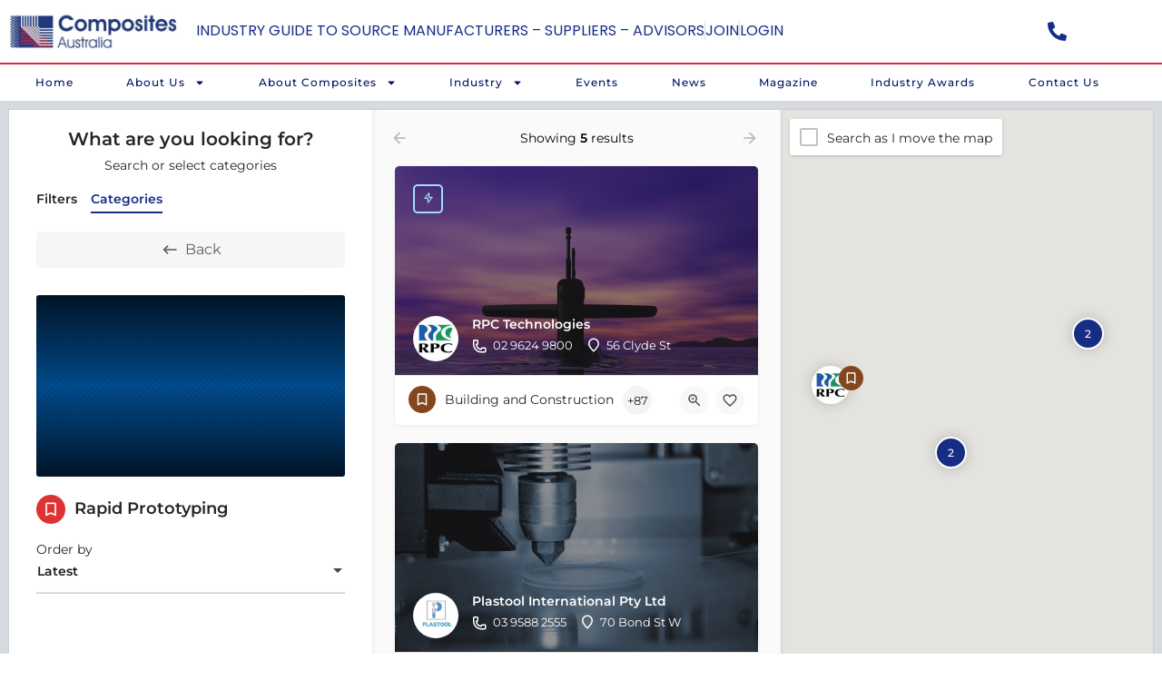

--- FILE ---
content_type: text/html; charset=UTF-8
request_url: https://www.compositesaustralia.com.au/category/rapid-prototyping-consultants-services/
body_size: 20395
content:
<!DOCTYPE html>
<html lang="en-AU">
<head>
	<meta charset="UTF-8" />
	<meta name="viewport" content="width=device-width, initial-scale=1.0, maximum-scale=1.0, user-scalable=no" />
	<link rel="pingback" href="https://www.compositesaustralia.com.au/xmlrpc.php">

	<title>Rapid Prototyping &#8211; Composites Australia</title>
<meta name='robots' content='max-image-preview:large' />
<meta property="og:title" content="Rapid Prototyping &#8211; Composites Australia"/>
<meta name="description" content="Browse listings in Rapid Prototyping | "/>
<meta property="og:description" content="Browse listings in Rapid Prototyping | "/>
<meta property="og:image" content="https://www.compositesaustralia.com.au/wp-content/uploads/2021/09/BACKGROUND-HERO-IMAGE-768x384.jpg"/>
<link rel='dns-prefetch' href='//maps.googleapis.com' />
<link rel='dns-prefetch' href='//cdnjs.cloudflare.com' />
<link rel='dns-prefetch' href='//fonts.googleapis.com' />
<link rel="alternate" type="application/rss+xml" title="Composites Australia &raquo; Feed" href="https://www.compositesaustralia.com.au/feed/" />
<link rel="alternate" type="application/rss+xml" title="Composites Australia &raquo; Comments Feed" href="https://www.compositesaustralia.com.au/comments/feed/" />
<link rel="alternate" type="text/calendar" title="Composites Australia &raquo; iCal Feed" href="https://www.compositesaustralia.com.au/events/?ical=1" />
		<style id="content-control-block-styles">
			@media (max-width: 640px) {
	.cc-hide-on-mobile {
		display: none !important;
	}
}
@media (min-width: 641px) and (max-width: 920px) {
	.cc-hide-on-tablet {
		display: none !important;
	}
}
@media (min-width: 921px) and (max-width: 1440px) {
	.cc-hide-on-desktop {
		display: none !important;
	}
}		</style>
		<style id='wp-img-auto-sizes-contain-inline-css' type='text/css'>
img:is([sizes=auto i],[sizes^="auto," i]){contain-intrinsic-size:3000px 1500px}
/*# sourceURL=wp-img-auto-sizes-contain-inline-css */
</style>
<link rel='stylesheet' id='dashicons-css' href='https://www.compositesaustralia.com.au/wp-includes/css/dashicons.min.css?ver=6.9' type='text/css' media='all' />
<link rel='stylesheet' id='tec-variables-skeleton-css' href='https://www.compositesaustralia.com.au/wp-content/plugins/event-tickets/common/build/css/variables-skeleton.css?ver=6.10.1' type='text/css' media='all' />
<link rel='stylesheet' id='tec-variables-full-css' href='https://www.compositesaustralia.com.au/wp-content/plugins/event-tickets/common/build/css/variables-full.css?ver=6.10.1' type='text/css' media='all' />
<link rel='stylesheet' id='tribe-common-skeleton-style-css' href='https://www.compositesaustralia.com.au/wp-content/plugins/event-tickets/common/build/css/common-skeleton.css?ver=6.10.1' type='text/css' media='all' />
<link rel='stylesheet' id='tribe-common-full-style-css' href='https://www.compositesaustralia.com.au/wp-content/plugins/event-tickets/common/build/css/common-full.css?ver=6.10.1' type='text/css' media='all' />
<link rel='stylesheet' id='event-tickets-tickets-css-css' href='https://www.compositesaustralia.com.au/wp-content/plugins/event-tickets/build/css/tickets.css?ver=5.27.3' type='text/css' media='all' />
<link rel='stylesheet' id='event-tickets-tickets-rsvp-css-css' href='https://www.compositesaustralia.com.au/wp-content/plugins/event-tickets/build/css/rsvp-v1.css?ver=5.27.3' type='text/css' media='all' />
<style id='classic-theme-styles-inline-css' type='text/css'>
/*! This file is auto-generated */
.wp-block-button__link{color:#fff;background-color:#32373c;border-radius:9999px;box-shadow:none;text-decoration:none;padding:calc(.667em + 2px) calc(1.333em + 2px);font-size:1.125em}.wp-block-file__button{background:#32373c;color:#fff;text-decoration:none}
/*# sourceURL=/wp-includes/css/classic-themes.min.css */
</style>
<link rel='stylesheet' id='content-control-block-styles-css' href='https://www.compositesaustralia.com.au/wp-content/plugins/content-control/dist/style-block-editor.css?ver=2.6.5' type='text/css' media='all' />
<style id='global-styles-inline-css' type='text/css'>
:root{--wp--preset--aspect-ratio--square: 1;--wp--preset--aspect-ratio--4-3: 4/3;--wp--preset--aspect-ratio--3-4: 3/4;--wp--preset--aspect-ratio--3-2: 3/2;--wp--preset--aspect-ratio--2-3: 2/3;--wp--preset--aspect-ratio--16-9: 16/9;--wp--preset--aspect-ratio--9-16: 9/16;--wp--preset--color--black: #000000;--wp--preset--color--cyan-bluish-gray: #abb8c3;--wp--preset--color--white: #ffffff;--wp--preset--color--pale-pink: #f78da7;--wp--preset--color--vivid-red: #cf2e2e;--wp--preset--color--luminous-vivid-orange: #ff6900;--wp--preset--color--luminous-vivid-amber: #fcb900;--wp--preset--color--light-green-cyan: #7bdcb5;--wp--preset--color--vivid-green-cyan: #00d084;--wp--preset--color--pale-cyan-blue: #8ed1fc;--wp--preset--color--vivid-cyan-blue: #0693e3;--wp--preset--color--vivid-purple: #9b51e0;--wp--preset--gradient--vivid-cyan-blue-to-vivid-purple: linear-gradient(135deg,rgb(6,147,227) 0%,rgb(155,81,224) 100%);--wp--preset--gradient--light-green-cyan-to-vivid-green-cyan: linear-gradient(135deg,rgb(122,220,180) 0%,rgb(0,208,130) 100%);--wp--preset--gradient--luminous-vivid-amber-to-luminous-vivid-orange: linear-gradient(135deg,rgb(252,185,0) 0%,rgb(255,105,0) 100%);--wp--preset--gradient--luminous-vivid-orange-to-vivid-red: linear-gradient(135deg,rgb(255,105,0) 0%,rgb(207,46,46) 100%);--wp--preset--gradient--very-light-gray-to-cyan-bluish-gray: linear-gradient(135deg,rgb(238,238,238) 0%,rgb(169,184,195) 100%);--wp--preset--gradient--cool-to-warm-spectrum: linear-gradient(135deg,rgb(74,234,220) 0%,rgb(151,120,209) 20%,rgb(207,42,186) 40%,rgb(238,44,130) 60%,rgb(251,105,98) 80%,rgb(254,248,76) 100%);--wp--preset--gradient--blush-light-purple: linear-gradient(135deg,rgb(255,206,236) 0%,rgb(152,150,240) 100%);--wp--preset--gradient--blush-bordeaux: linear-gradient(135deg,rgb(254,205,165) 0%,rgb(254,45,45) 50%,rgb(107,0,62) 100%);--wp--preset--gradient--luminous-dusk: linear-gradient(135deg,rgb(255,203,112) 0%,rgb(199,81,192) 50%,rgb(65,88,208) 100%);--wp--preset--gradient--pale-ocean: linear-gradient(135deg,rgb(255,245,203) 0%,rgb(182,227,212) 50%,rgb(51,167,181) 100%);--wp--preset--gradient--electric-grass: linear-gradient(135deg,rgb(202,248,128) 0%,rgb(113,206,126) 100%);--wp--preset--gradient--midnight: linear-gradient(135deg,rgb(2,3,129) 0%,rgb(40,116,252) 100%);--wp--preset--font-size--small: 13px;--wp--preset--font-size--medium: 20px;--wp--preset--font-size--large: 36px;--wp--preset--font-size--x-large: 42px;--wp--preset--spacing--20: 0.44rem;--wp--preset--spacing--30: 0.67rem;--wp--preset--spacing--40: 1rem;--wp--preset--spacing--50: 1.5rem;--wp--preset--spacing--60: 2.25rem;--wp--preset--spacing--70: 3.38rem;--wp--preset--spacing--80: 5.06rem;--wp--preset--shadow--natural: 6px 6px 9px rgba(0, 0, 0, 0.2);--wp--preset--shadow--deep: 12px 12px 50px rgba(0, 0, 0, 0.4);--wp--preset--shadow--sharp: 6px 6px 0px rgba(0, 0, 0, 0.2);--wp--preset--shadow--outlined: 6px 6px 0px -3px rgb(255, 255, 255), 6px 6px rgb(0, 0, 0);--wp--preset--shadow--crisp: 6px 6px 0px rgb(0, 0, 0);}:where(.is-layout-flex){gap: 0.5em;}:where(.is-layout-grid){gap: 0.5em;}body .is-layout-flex{display: flex;}.is-layout-flex{flex-wrap: wrap;align-items: center;}.is-layout-flex > :is(*, div){margin: 0;}body .is-layout-grid{display: grid;}.is-layout-grid > :is(*, div){margin: 0;}:where(.wp-block-columns.is-layout-flex){gap: 2em;}:where(.wp-block-columns.is-layout-grid){gap: 2em;}:where(.wp-block-post-template.is-layout-flex){gap: 1.25em;}:where(.wp-block-post-template.is-layout-grid){gap: 1.25em;}.has-black-color{color: var(--wp--preset--color--black) !important;}.has-cyan-bluish-gray-color{color: var(--wp--preset--color--cyan-bluish-gray) !important;}.has-white-color{color: var(--wp--preset--color--white) !important;}.has-pale-pink-color{color: var(--wp--preset--color--pale-pink) !important;}.has-vivid-red-color{color: var(--wp--preset--color--vivid-red) !important;}.has-luminous-vivid-orange-color{color: var(--wp--preset--color--luminous-vivid-orange) !important;}.has-luminous-vivid-amber-color{color: var(--wp--preset--color--luminous-vivid-amber) !important;}.has-light-green-cyan-color{color: var(--wp--preset--color--light-green-cyan) !important;}.has-vivid-green-cyan-color{color: var(--wp--preset--color--vivid-green-cyan) !important;}.has-pale-cyan-blue-color{color: var(--wp--preset--color--pale-cyan-blue) !important;}.has-vivid-cyan-blue-color{color: var(--wp--preset--color--vivid-cyan-blue) !important;}.has-vivid-purple-color{color: var(--wp--preset--color--vivid-purple) !important;}.has-black-background-color{background-color: var(--wp--preset--color--black) !important;}.has-cyan-bluish-gray-background-color{background-color: var(--wp--preset--color--cyan-bluish-gray) !important;}.has-white-background-color{background-color: var(--wp--preset--color--white) !important;}.has-pale-pink-background-color{background-color: var(--wp--preset--color--pale-pink) !important;}.has-vivid-red-background-color{background-color: var(--wp--preset--color--vivid-red) !important;}.has-luminous-vivid-orange-background-color{background-color: var(--wp--preset--color--luminous-vivid-orange) !important;}.has-luminous-vivid-amber-background-color{background-color: var(--wp--preset--color--luminous-vivid-amber) !important;}.has-light-green-cyan-background-color{background-color: var(--wp--preset--color--light-green-cyan) !important;}.has-vivid-green-cyan-background-color{background-color: var(--wp--preset--color--vivid-green-cyan) !important;}.has-pale-cyan-blue-background-color{background-color: var(--wp--preset--color--pale-cyan-blue) !important;}.has-vivid-cyan-blue-background-color{background-color: var(--wp--preset--color--vivid-cyan-blue) !important;}.has-vivid-purple-background-color{background-color: var(--wp--preset--color--vivid-purple) !important;}.has-black-border-color{border-color: var(--wp--preset--color--black) !important;}.has-cyan-bluish-gray-border-color{border-color: var(--wp--preset--color--cyan-bluish-gray) !important;}.has-white-border-color{border-color: var(--wp--preset--color--white) !important;}.has-pale-pink-border-color{border-color: var(--wp--preset--color--pale-pink) !important;}.has-vivid-red-border-color{border-color: var(--wp--preset--color--vivid-red) !important;}.has-luminous-vivid-orange-border-color{border-color: var(--wp--preset--color--luminous-vivid-orange) !important;}.has-luminous-vivid-amber-border-color{border-color: var(--wp--preset--color--luminous-vivid-amber) !important;}.has-light-green-cyan-border-color{border-color: var(--wp--preset--color--light-green-cyan) !important;}.has-vivid-green-cyan-border-color{border-color: var(--wp--preset--color--vivid-green-cyan) !important;}.has-pale-cyan-blue-border-color{border-color: var(--wp--preset--color--pale-cyan-blue) !important;}.has-vivid-cyan-blue-border-color{border-color: var(--wp--preset--color--vivid-cyan-blue) !important;}.has-vivid-purple-border-color{border-color: var(--wp--preset--color--vivid-purple) !important;}.has-vivid-cyan-blue-to-vivid-purple-gradient-background{background: var(--wp--preset--gradient--vivid-cyan-blue-to-vivid-purple) !important;}.has-light-green-cyan-to-vivid-green-cyan-gradient-background{background: var(--wp--preset--gradient--light-green-cyan-to-vivid-green-cyan) !important;}.has-luminous-vivid-amber-to-luminous-vivid-orange-gradient-background{background: var(--wp--preset--gradient--luminous-vivid-amber-to-luminous-vivid-orange) !important;}.has-luminous-vivid-orange-to-vivid-red-gradient-background{background: var(--wp--preset--gradient--luminous-vivid-orange-to-vivid-red) !important;}.has-very-light-gray-to-cyan-bluish-gray-gradient-background{background: var(--wp--preset--gradient--very-light-gray-to-cyan-bluish-gray) !important;}.has-cool-to-warm-spectrum-gradient-background{background: var(--wp--preset--gradient--cool-to-warm-spectrum) !important;}.has-blush-light-purple-gradient-background{background: var(--wp--preset--gradient--blush-light-purple) !important;}.has-blush-bordeaux-gradient-background{background: var(--wp--preset--gradient--blush-bordeaux) !important;}.has-luminous-dusk-gradient-background{background: var(--wp--preset--gradient--luminous-dusk) !important;}.has-pale-ocean-gradient-background{background: var(--wp--preset--gradient--pale-ocean) !important;}.has-electric-grass-gradient-background{background: var(--wp--preset--gradient--electric-grass) !important;}.has-midnight-gradient-background{background: var(--wp--preset--gradient--midnight) !important;}.has-small-font-size{font-size: var(--wp--preset--font-size--small) !important;}.has-medium-font-size{font-size: var(--wp--preset--font-size--medium) !important;}.has-large-font-size{font-size: var(--wp--preset--font-size--large) !important;}.has-x-large-font-size{font-size: var(--wp--preset--font-size--x-large) !important;}
:where(.wp-block-post-template.is-layout-flex){gap: 1.25em;}:where(.wp-block-post-template.is-layout-grid){gap: 1.25em;}
:where(.wp-block-term-template.is-layout-flex){gap: 1.25em;}:where(.wp-block-term-template.is-layout-grid){gap: 1.25em;}
:where(.wp-block-columns.is-layout-flex){gap: 2em;}:where(.wp-block-columns.is-layout-grid){gap: 2em;}
:root :where(.wp-block-pullquote){font-size: 1.5em;line-height: 1.6;}
/*# sourceURL=global-styles-inline-css */
</style>
<link rel='stylesheet' id='contact-form-7-css' href='https://www.compositesaustralia.com.au/wp-content/plugins/contact-form-7/includes/css/styles.css?ver=6.1.4' type='text/css' media='all' />
<link rel='stylesheet' id='woocommerce-layout-css' href='https://www.compositesaustralia.com.au/wp-content/plugins/woocommerce/assets/css/woocommerce-layout.css?ver=10.4.3' type='text/css' media='all' />
<link rel='stylesheet' id='woocommerce-smallscreen-css' href='https://www.compositesaustralia.com.au/wp-content/plugins/woocommerce/assets/css/woocommerce-smallscreen.css?ver=10.4.3' type='text/css' media='only screen and (max-width: 768px)' />
<link rel='stylesheet' id='woocommerce-general-css' href='https://www.compositesaustralia.com.au/wp-content/plugins/woocommerce/assets/css/woocommerce.css?ver=10.4.3' type='text/css' media='all' />
<style id='woocommerce-inline-inline-css' type='text/css'>
.woocommerce form .form-row .required { visibility: visible; }
/*# sourceURL=woocommerce-inline-inline-css */
</style>
<link rel='stylesheet' id='wphf-style-css' href='https://www.compositesaustralia.com.au/wp-content/plugins/wp-hooks-finder/assets/css/style.css?ver=6.9' type='text/css' media='all' />
<link rel='stylesheet' id='tribe-events-v2-single-skeleton-css' href='https://www.compositesaustralia.com.au/wp-content/plugins/the-events-calendar/build/css/tribe-events-single-skeleton.css?ver=6.15.14' type='text/css' media='all' />
<link rel='stylesheet' id='tribe-events-v2-single-skeleton-full-css' href='https://www.compositesaustralia.com.au/wp-content/plugins/the-events-calendar/build/css/tribe-events-single-full.css?ver=6.15.14' type='text/css' media='all' />
<link rel='stylesheet' id='tec-events-elementor-widgets-base-styles-css' href='https://www.compositesaustralia.com.au/wp-content/plugins/the-events-calendar/build/css/integrations/plugins/elementor/widgets/widget-base.css?ver=6.15.14' type='text/css' media='all' />
<link rel='stylesheet' id='elementor-frontend-css' href='https://www.compositesaustralia.com.au/wp-content/plugins/elementor/assets/css/frontend.min.css?ver=3.34.1' type='text/css' media='all' />
<link rel='stylesheet' id='elementor-post-17-css' href='https://www.compositesaustralia.com.au/wp-content/uploads/elementor/css/post-17.css?ver=1768356408' type='text/css' media='all' />
<link rel='stylesheet' id='font-awesome-5-all-css' href='https://www.compositesaustralia.com.au/wp-content/plugins/elementor/assets/lib/font-awesome/css/all.min.css?ver=3.34.1' type='text/css' media='all' />
<link rel='stylesheet' id='font-awesome-4-shim-css' href='https://www.compositesaustralia.com.au/wp-content/plugins/elementor/assets/lib/font-awesome/css/v4-shims.min.css?ver=3.34.1' type='text/css' media='all' />
<link rel='stylesheet' id='elementor-post-274-css' href='https://www.compositesaustralia.com.au/wp-content/uploads/elementor/css/post-274.css?ver=1768357419' type='text/css' media='all' />
<link rel='stylesheet' id='widget-image-css' href='https://www.compositesaustralia.com.au/wp-content/plugins/elementor/assets/css/widget-image.min.css?ver=3.34.1' type='text/css' media='all' />
<link rel='stylesheet' id='widget-icon-list-css' href='https://www.compositesaustralia.com.au/wp-content/plugins/elementor/assets/css/widget-icon-list.min.css?ver=3.34.1' type='text/css' media='all' />
<link rel='stylesheet' id='e-sticky-css' href='https://www.compositesaustralia.com.au/wp-content/plugins/elementor-pro/assets/css/modules/sticky.min.css?ver=3.34.0' type='text/css' media='all' />
<link rel='stylesheet' id='widget-nav-menu-css' href='https://www.compositesaustralia.com.au/wp-content/plugins/elementor-pro/assets/css/widget-nav-menu.min.css?ver=3.34.0' type='text/css' media='all' />
<link rel='stylesheet' id='widget-heading-css' href='https://www.compositesaustralia.com.au/wp-content/plugins/elementor/assets/css/widget-heading.min.css?ver=3.34.1' type='text/css' media='all' />
<link rel='stylesheet' id='widget-login-css' href='https://www.compositesaustralia.com.au/wp-content/plugins/elementor-pro/assets/css/widget-login.min.css?ver=3.34.0' type='text/css' media='all' />
<link rel='stylesheet' id='widget-form-css' href='https://www.compositesaustralia.com.au/wp-content/plugins/elementor-pro/assets/css/widget-form.min.css?ver=3.34.0' type='text/css' media='all' />
<link rel='stylesheet' id='widget-social-icons-css' href='https://www.compositesaustralia.com.au/wp-content/plugins/elementor/assets/css/widget-social-icons.min.css?ver=3.34.1' type='text/css' media='all' />
<link rel='stylesheet' id='e-apple-webkit-css' href='https://www.compositesaustralia.com.au/wp-content/plugins/elementor/assets/css/conditionals/apple-webkit.min.css?ver=3.34.1' type='text/css' media='all' />
<link rel='stylesheet' id='elementor-post-71-css' href='https://www.compositesaustralia.com.au/wp-content/uploads/elementor/css/post-71.css?ver=1768356408' type='text/css' media='all' />
<link rel='stylesheet' id='elementor-post-82-css' href='https://www.compositesaustralia.com.au/wp-content/uploads/elementor/css/post-82.css?ver=1768356408' type='text/css' media='all' />
<link rel='stylesheet' id='event-tickets-rsvp-css' href='https://www.compositesaustralia.com.au/wp-content/plugins/event-tickets/build/css/rsvp.css?ver=5.27.3' type='text/css' media='all' />
<link rel='stylesheet' id='mylisting-google-maps-css' href='https://www.compositesaustralia.com.au/wp-content/themes/my-listing/assets/dist/maps/google-maps/google-maps.css?ver=2.9.4' type='text/css' media='all' />
<link rel='stylesheet' id='mylisting-icons-css' href='https://www.compositesaustralia.com.au/wp-content/themes/my-listing/assets/dist/icons.css?ver=2.9.4' type='text/css' media='all' />
<link rel='stylesheet' id='mylisting-material-icons-css' href='https://fonts.googleapis.com/icon?family=Material+Icons&#038;display=swap&#038;ver=6.9' type='text/css' media='all' />
<link rel='stylesheet' id='select2-css' href='https://www.compositesaustralia.com.au/wp-content/plugins/woocommerce/assets/css/select2.css?ver=10.4.3' type='text/css' media='all' />
<link rel='stylesheet' id='mylisting-vendor-css' href='https://www.compositesaustralia.com.au/wp-content/themes/my-listing/assets/dist/vendor.css?ver=2.9.4' type='text/css' media='all' />
<link rel='stylesheet' id='mylisting-frontend-css' href='https://www.compositesaustralia.com.au/wp-content/themes/my-listing/assets/dist/frontend.css?ver=2.9.4' type='text/css' media='all' />
<link rel='stylesheet' id='wc-general-style-css' href='https://www.compositesaustralia.com.au/wp-content/themes/my-listing/assets/dist/wc-general-style.css?ver=2.9.4' type='text/css' media='all' />
<link rel='stylesheet' id='theme-styles-default-css' href='https://www.compositesaustralia.com.au/wp-content/themes/my-listing/style.css?ver=6.9' type='text/css' media='all' />
<style id='theme-styles-default-inline-css' type='text/css'>
:root{}
/*# sourceURL=theme-styles-default-inline-css */
</style>
<link rel='stylesheet' id='mylisting-dynamic-styles-css' href='https://www.compositesaustralia.com.au/wp-content/uploads/mylisting-dynamic-styles.css?ver=1665551125' type='text/css' media='all' />
<link rel='stylesheet' id='elementor-gf-local-montserrat-css' href='https://www.compositesaustralia.com.au/wp-content/uploads/elementor/google-fonts/css/montserrat.css?ver=1745383851' type='text/css' media='all' />
<link rel='stylesheet' id='elementor-gf-local-poppins-css' href='https://www.compositesaustralia.com.au/wp-content/uploads/elementor/google-fonts/css/poppins.css?ver=1745383855' type='text/css' media='all' />
<link rel='stylesheet' id='elementor-gf-local-roboto-css' href='https://www.compositesaustralia.com.au/wp-content/uploads/elementor/google-fonts/css/roboto.css?ver=1745383872' type='text/css' media='all' />
<script type="text/javascript" src="https://www.compositesaustralia.com.au/wp-includes/js/jquery/jquery.min.js?ver=3.7.1" id="jquery-core-js"></script>
<script type="text/javascript" src="https://www.compositesaustralia.com.au/wp-includes/js/jquery/jquery-migrate.min.js?ver=3.4.1" id="jquery-migrate-js"></script>
<script type="text/javascript" src="https://www.compositesaustralia.com.au/wp-content/plugins/woocommerce/assets/js/jquery-blockui/jquery.blockUI.min.js?ver=2.7.0-wc.10.4.3" id="wc-jquery-blockui-js" defer="defer" data-wp-strategy="defer"></script>
<script type="text/javascript" id="wc-add-to-cart-js-extra">
/* <![CDATA[ */
var wc_add_to_cart_params = {"ajax_url":"/wp-admin/admin-ajax.php","wc_ajax_url":"/?wc-ajax=%%endpoint%%","i18n_view_cart":"View cart","cart_url":"https://www.compositesaustralia.com.au/cart/","is_cart":"","cart_redirect_after_add":"no"};
//# sourceURL=wc-add-to-cart-js-extra
/* ]]> */
</script>
<script type="text/javascript" src="https://www.compositesaustralia.com.au/wp-content/plugins/woocommerce/assets/js/frontend/add-to-cart.min.js?ver=10.4.3" id="wc-add-to-cart-js" defer="defer" data-wp-strategy="defer"></script>
<script type="text/javascript" src="https://www.compositesaustralia.com.au/wp-content/plugins/woocommerce/assets/js/js-cookie/js.cookie.min.js?ver=2.1.4-wc.10.4.3" id="wc-js-cookie-js" defer="defer" data-wp-strategy="defer"></script>
<script type="text/javascript" id="woocommerce-js-extra">
/* <![CDATA[ */
var woocommerce_params = {"ajax_url":"/wp-admin/admin-ajax.php","wc_ajax_url":"/?wc-ajax=%%endpoint%%","i18n_password_show":"Show password","i18n_password_hide":"Hide password"};
//# sourceURL=woocommerce-js-extra
/* ]]> */
</script>
<script type="text/javascript" src="https://www.compositesaustralia.com.au/wp-content/plugins/woocommerce/assets/js/frontend/woocommerce.min.js?ver=10.4.3" id="woocommerce-js" defer="defer" data-wp-strategy="defer"></script>
<script type="text/javascript" id="WCPAY_ASSETS-js-extra">
/* <![CDATA[ */
var wcpayAssets = {"url":"https://www.compositesaustralia.com.au/wp-content/plugins/woocommerce-payments/dist/"};
//# sourceURL=WCPAY_ASSETS-js-extra
/* ]]> */
</script>
<script type="text/javascript" src="https://www.compositesaustralia.com.au/wp-content/plugins/elementor/assets/lib/font-awesome/js/v4-shims.min.js?ver=3.34.1" id="font-awesome-4-shim-js"></script>
<link rel="https://api.w.org/" href="https://www.compositesaustralia.com.au/wp-json/" /><link rel="alternate" title="JSON" type="application/json" href="https://www.compositesaustralia.com.au/wp-json/wp/v2/pages/274" /><link rel="EditURI" type="application/rsd+xml" title="RSD" href="https://www.compositesaustralia.com.au/xmlrpc.php?rsd" />
<meta name="generator" content="WordPress 6.9" />
<meta name="generator" content="WooCommerce 10.4.3" />
<link rel="canonical" href="https://www.compositesaustralia.com.au/category/rapid-prototyping-consultants-services/" />
<link rel='shortlink' href='https://www.compositesaustralia.com.au/?p=274' />
<meta name="et-api-version" content="v1"><meta name="et-api-origin" content="https://www.compositesaustralia.com.au"><link rel="https://theeventscalendar.com/" href="https://www.compositesaustralia.com.au/wp-json/tribe/tickets/v1/" /><meta name="tec-api-version" content="v1"><meta name="tec-api-origin" content="https://www.compositesaustralia.com.au"><link rel="alternate" href="https://www.compositesaustralia.com.au/wp-json/tribe/events/v1/" /><script type="text/javascript">var MyListing = {"Helpers":{},"Handlers":{},"MapConfig":{"ClusterSize":35,"AccessToken":"AIzaSyBFZWUO1z7-I5Bd1yA-PtIHdcnKQfe80N4","Language":"default","TypeRestrictions":"address","CountryRestrictions":["AU"],"CustomSkins":{}}};</script><script type="text/javascript">var CASE27 = {"ajax_url":"https:\/\/www.compositesaustralia.com.au\/wp-admin\/admin-ajax.php","login_url":"https:\/\/www.compositesaustralia.com.au\/my-account\/","register_url":"https:\/\/www.compositesaustralia.com.au\/my-account\/?register","mylisting_ajax_url":"\/?mylisting-ajax=1","env":"production","ajax_nonce":"85fad37183","l10n":{"selectOption":"Select an option","errorLoading":"The results could not be loaded.","removeAllItems":"Remove all items","loadingMore":"Loading more results\u2026","noResults":"No results found","searching":"Searching\u2026","datepicker":{"format":"DD MMMM, YY","timeFormat":"h:mm A","dateTimeFormat":"DD MMMM, YY, h:mm A","timePicker24Hour":false,"firstDay":1,"applyLabel":"Apply","cancelLabel":"Cancel","customRangeLabel":"Custom Range","daysOfWeek":["Su","Mo","Tu","We","Th","Fr","Sa"],"monthNames":["January","February","March","April","May","June","July","August","September","October","November","December"]},"irreversible_action":"This is an irreversible action. Proceed anyway?","delete_listing_confirm":"Are you sure you want to delete this listing?","copied_to_clipboard":"Copied!","nearby_listings_location_required":"Enter a location to find nearby listings.","nearby_listings_retrieving_location":"Retrieving location...","nearby_listings_searching":"Searching for nearby listings...","geolocation_failed":"You must enable location to use this feature.","something_went_wrong":"Something went wrong.","all_in_category":"All in \"%s\"","invalid_file_type":"Invalid file type. Accepted types:","file_limit_exceeded":"You have exceeded the file upload limit (%d)."},"woocommerce":[],"map_provider":"google-maps","google_btn_local":"en_AU","js_field_html_img":"<div class=\"uploaded-file uploaded-image review-gallery-image job-manager-uploaded-file\">\t<span class=\"uploaded-file-preview\">\t\t\t\t\t<span class=\"job-manager-uploaded-file-preview\">\t\t\t\t<img src=\"\">\t\t\t<\/span>\t\t\t\t<a class=\"remove-uploaded-file review-gallery-image-remove job-manager-remove-uploaded-file\"><i class=\"mi delete\"><\/i><\/a>\t<\/span>\t<input type=\"hidden\" class=\"input-text\" name=\"\" value=\"b64:\"><\/div>","js_field_html":"<div class=\"uploaded-file  review-gallery-image job-manager-uploaded-file\">\t<span class=\"uploaded-file-preview\">\t\t\t\t\t<span class=\"job-manager-uploaded-file-name\">\t\t\t\t<i class=\"mi insert_drive_file uploaded-file-icon\"><\/i>\t\t\t\t<code><\/code>\t\t\t<\/span>\t\t\t\t<a class=\"remove-uploaded-file review-gallery-image-remove job-manager-remove-uploaded-file\"><i class=\"mi delete\"><\/i><\/a>\t<\/span>\t<input type=\"hidden\" class=\"input-text\" name=\"\" value=\"b64:\"><\/div>"};</script>	<noscript><style>.woocommerce-product-gallery{ opacity: 1 !important; }</style></noscript>
	<meta name="generator" content="Elementor 3.34.1; features: e_font_icon_svg, additional_custom_breakpoints; settings: css_print_method-external, google_font-enabled, font_display-auto">
			<style>
				.e-con.e-parent:nth-of-type(n+4):not(.e-lazyloaded):not(.e-no-lazyload),
				.e-con.e-parent:nth-of-type(n+4):not(.e-lazyloaded):not(.e-no-lazyload) * {
					background-image: none !important;
				}
				@media screen and (max-height: 1024px) {
					.e-con.e-parent:nth-of-type(n+3):not(.e-lazyloaded):not(.e-no-lazyload),
					.e-con.e-parent:nth-of-type(n+3):not(.e-lazyloaded):not(.e-no-lazyload) * {
						background-image: none !important;
					}
				}
				@media screen and (max-height: 640px) {
					.e-con.e-parent:nth-of-type(n+2):not(.e-lazyloaded):not(.e-no-lazyload),
					.e-con.e-parent:nth-of-type(n+2):not(.e-lazyloaded):not(.e-no-lazyload) * {
						background-image: none !important;
					}
				}
			</style>
						<meta name="theme-color" content="#FFFFFF">
			<link rel="icon" href="https://www.compositesaustralia.com.au/wp-content/uploads/2021/09/cropped-ComAustlogo-WHITE-32x32.png" sizes="32x32" />
<link rel="icon" href="https://www.compositesaustralia.com.au/wp-content/uploads/2021/09/cropped-ComAustlogo-WHITE-192x192.png" sizes="192x192" />
<link rel="apple-touch-icon" href="https://www.compositesaustralia.com.au/wp-content/uploads/2021/09/cropped-ComAustlogo-WHITE-180x180.png" />
<meta name="msapplication-TileImage" content="https://www.compositesaustralia.com.au/wp-content/uploads/2021/09/cropped-ComAustlogo-WHITE-270x270.png" />
<style type="text/css" id="mylisting-typography"></style></head>
<body class="wp-singular page-template-default page page-id-274 wp-theme-my-listing theme-my-listing woocommerce-no-js tribe-no-js my-listing elementor-default elementor-kit-17 elementor-page elementor-page-274 tribe-theme-my-listing">

<div id="c27-site-wrapper"><div class="loader-bg main-loader background-color" style="background-color: ;">
	<div class="sk-double-bounce">
		<div class="sk-child sk-double-bounce1" style="background-color: #172d84;"></div>
		<div class="sk-child sk-double-bounce2" style="background-color: #172d84;"></div>
	</div>
</div>
		<header data-elementor-type="header" data-elementor-id="71" class="elementor elementor-71 elementor-location-header" data-elementor-post-type="elementor_library">
					<section class="elementor-section elementor-top-section elementor-element elementor-element-ea6943f elementor-section-boxed elementor-section-height-default elementor-section-height-default" data-id="ea6943f" data-element_type="section" data-settings="{&quot;background_background&quot;:&quot;classic&quot;,&quot;sticky&quot;:&quot;top&quot;,&quot;sticky_on&quot;:[&quot;desktop&quot;,&quot;tablet&quot;,&quot;mobile&quot;],&quot;sticky_offset&quot;:0,&quot;sticky_effects_offset&quot;:0,&quot;sticky_anchor_link_offset&quot;:0}">
						<div class="elementor-container elementor-column-gap-default">
					<div class="elementor-column elementor-col-33 elementor-top-column elementor-element elementor-element-3ea9515" data-id="3ea9515" data-element_type="column">
			<div class="elementor-widget-wrap elementor-element-populated">
						<div class="elementor-element elementor-element-fb21097 elementor-widget elementor-widget-image" data-id="fb21097" data-element_type="widget" data-widget_type="image.default">
				<div class="elementor-widget-container">
																<a href="https://www.compositesaustralia.com.au/">
							<img fetchpriority="high" width="800" height="209" src="https://www.compositesaustralia.com.au/wp-content/uploads/2021/05/CA-Logo.jpg" class="attachment-large size-large wp-image-74" alt="" srcset="https://www.compositesaustralia.com.au/wp-content/uploads/2021/05/CA-Logo.jpg 800w, https://www.compositesaustralia.com.au/wp-content/uploads/2021/05/CA-Logo-600x157.jpg 600w, https://www.compositesaustralia.com.au/wp-content/uploads/2021/05/CA-Logo-300x78.jpg 300w, https://www.compositesaustralia.com.au/wp-content/uploads/2021/05/CA-Logo-768x201.jpg 768w" sizes="(max-width: 800px) 100vw, 800px" />								</a>
															</div>
				</div>
					</div>
		</div>
				<div class="elementor-column elementor-col-33 elementor-top-column elementor-element elementor-element-c5878e8" data-id="c5878e8" data-element_type="column">
			<div class="elementor-widget-wrap elementor-element-populated">
						<div class="elementor-element elementor-element-e8abbfb elementor-icon-list--layout-inline elementor-align-end elementor-list-item-link-full_width elementor-widget elementor-widget-icon-list" data-id="e8abbfb" data-element_type="widget" data-widget_type="icon-list.default">
				<div class="elementor-widget-container">
							<ul class="elementor-icon-list-items elementor-inline-items">
							<li class="elementor-icon-list-item elementor-inline-item">
											<a href="https://www.compositesaustralia.com.au/explore/">

											<span class="elementor-icon-list-text">Industry Guide to Source Manufacturers – Suppliers – Advisors</span>
											</a>
									</li>
								<li class="elementor-icon-list-item elementor-inline-item">
											<a href="https://www.compositesaustralia.com.au/about_composites_australia/join-now/">

											<span class="elementor-icon-list-text">JOIN</span>
											</a>
									</li>
								<li class="elementor-icon-list-item elementor-inline-item">
											<a href="https://www.compositesaustralia.com.au/my-account/">

											<span class="elementor-icon-list-text">LOGIN</span>
											</a>
									</li>
						</ul>
						</div>
				</div>
					</div>
		</div>
				<div class="elementor-column elementor-col-33 elementor-top-column elementor-element elementor-element-2dfbdb9" data-id="2dfbdb9" data-element_type="column">
			<div class="elementor-widget-wrap elementor-element-populated">
						<div class="elementor-element elementor-element-2765402 elementor-icon-list--layout-inline elementor-list-item-link-full_width elementor-widget elementor-widget-icon-list" data-id="2765402" data-element_type="widget" data-widget_type="icon-list.default">
				<div class="elementor-widget-container">
							<ul class="elementor-icon-list-items elementor-inline-items">
							<li class="elementor-icon-list-item elementor-inline-item">
											<a href="tel:+61412556698">

												<span class="elementor-icon-list-icon">
							<svg aria-hidden="true" class="e-font-icon-svg e-fas-phone-alt" viewBox="0 0 512 512" xmlns="http://www.w3.org/2000/svg"><path d="M497.39 361.8l-112-48a24 24 0 0 0-28 6.9l-49.6 60.6A370.66 370.66 0 0 1 130.6 204.11l60.6-49.6a23.94 23.94 0 0 0 6.9-28l-48-112A24.16 24.16 0 0 0 122.6.61l-104 24A24 24 0 0 0 0 48c0 256.5 207.9 464 464 464a24 24 0 0 0 23.4-18.6l24-104a24.29 24.29 0 0 0-14.01-27.6z"></path></svg>						</span>
										<span class="elementor-icon-list-text"></span>
											</a>
									</li>
						</ul>
						</div>
				</div>
					</div>
		</div>
					</div>
		</section>
				<section class="elementor-section elementor-top-section elementor-element elementor-element-de3ae8a elementor-section-boxed elementor-section-height-default elementor-section-height-default" data-id="de3ae8a" data-element_type="section" data-settings="{&quot;background_background&quot;:&quot;classic&quot;}">
						<div class="elementor-container elementor-column-gap-default">
					<div class="elementor-column elementor-col-100 elementor-top-column elementor-element elementor-element-766c1c9" data-id="766c1c9" data-element_type="column">
			<div class="elementor-widget-wrap elementor-element-populated">
						<div class="elementor-element elementor-element-95ca5a7 elementor-nav-menu__align-justify elementor-nav-menu--dropdown-tablet elementor-nav-menu__text-align-aside elementor-nav-menu--toggle elementor-nav-menu--burger elementor-widget elementor-widget-nav-menu" data-id="95ca5a7" data-element_type="widget" data-settings="{&quot;layout&quot;:&quot;horizontal&quot;,&quot;submenu_icon&quot;:{&quot;value&quot;:&quot;&lt;svg aria-hidden=\&quot;true\&quot; class=\&quot;e-font-icon-svg e-fas-caret-down\&quot; viewBox=\&quot;0 0 320 512\&quot; xmlns=\&quot;http:\/\/www.w3.org\/2000\/svg\&quot;&gt;&lt;path d=\&quot;M31.3 192h257.3c17.8 0 26.7 21.5 14.1 34.1L174.1 354.8c-7.8 7.8-20.5 7.8-28.3 0L17.2 226.1C4.6 213.5 13.5 192 31.3 192z\&quot;&gt;&lt;\/path&gt;&lt;\/svg&gt;&quot;,&quot;library&quot;:&quot;fa-solid&quot;},&quot;toggle&quot;:&quot;burger&quot;}" data-widget_type="nav-menu.default">
				<div class="elementor-widget-container">
								<nav aria-label="Menu" class="elementor-nav-menu--main elementor-nav-menu__container elementor-nav-menu--layout-horizontal e--pointer-none">
				<ul id="menu-1-95ca5a7" class="elementor-nav-menu"><li class="menu-item menu-item-type-post_type menu-item-object-page menu-item-home menu-item-64"><a href="https://www.compositesaustralia.com.au/" class="elementor-item">Home</a></li>
<li class="menu-item menu-item-type-post_type menu-item-object-page menu-item-has-children menu-item-65"><a href="https://www.compositesaustralia.com.au/about_composites_australia/" class="elementor-item">About Us</a>
<ul class="sub-menu elementor-nav-menu--dropdown">
	<li class="menu-item menu-item-type-post_type menu-item-object-page menu-item-10669"><a href="https://www.compositesaustralia.com.au/about_composites_australia/https-www-compositesaustralia-com-au-about_composites_australia/" class="elementor-sub-item">Association Governance</a></li>
	<li class="menu-item menu-item-type-post_type menu-item-object-page menu-item-1751"><a href="https://www.compositesaustralia.com.au/about_composites_australia/sponsorship-advertising/" class="elementor-sub-item">Sponsorship &#038; Advertising</a></li>
	<li class="menu-item menu-item-type-post_type menu-item-object-page menu-item-has-children menu-item-1753"><a href="https://www.compositesaustralia.com.au/about_composites_australia/member_benefits/" class="elementor-sub-item">Member Benefits</a>
	<ul class="sub-menu elementor-nav-menu--dropdown">
		<li class="menu-item menu-item-type-post_type menu-item-object-page menu-item-1752"><a href="https://www.compositesaustralia.com.au/about_composites_australia/join-now/" class="elementor-sub-item">JOIN NOW</a></li>
	</ul>
</li>
	<li class="menu-item menu-item-type-post_type menu-item-object-page menu-item-1748"><a href="https://www.compositesaustralia.com.au/about_composites_australia/research-innovation/" class="elementor-sub-item">Research &#038; Innovation</a></li>
	<li class="menu-item menu-item-type-post_type menu-item-object-page menu-item-1750"><a href="https://www.compositesaustralia.com.au/about_composites_australia/carbon-fibre-composites/" class="elementor-sub-item">Carbon Fibre Composites</a></li>
</ul>
</li>
<li class="menu-item menu-item-type-post_type menu-item-object-page menu-item-has-children menu-item-141"><a href="https://www.compositesaustralia.com.au/about-composites/" class="elementor-item">About Composites</a>
<ul class="sub-menu elementor-nav-menu--dropdown">
	<li class="menu-item menu-item-type-post_type menu-item-object-page menu-item-144"><a href="https://www.compositesaustralia.com.au/about-composites/benefits-of-composites/" class="elementor-sub-item">Benefits of Composites</a></li>
	<li class="menu-item menu-item-type-post_type menu-item-object-page menu-item-143"><a href="https://www.compositesaustralia.com.au/about-composites/fabrication-processes/" class="elementor-sub-item">Fabrication Processes</a></li>
	<li class="menu-item menu-item-type-post_type menu-item-object-page menu-item-5171"><a href="https://www.compositesaustralia.com.au/glossary-of-advanced-composite-materials-terms/" class="elementor-sub-item">Glossary</a></li>
	<li class="menu-item menu-item-type-post_type menu-item-object-page menu-item-142"><a href="https://www.compositesaustralia.com.au/about-composites/additive-manufacturing-3d-printing/" class="elementor-sub-item">Additive Manufacturing / 3D printing</a></li>
</ul>
</li>
<li class="menu-item menu-item-type-post_type menu-item-object-page current-menu-ancestor current_page_ancestor menu-item-has-children menu-item-103"><a href="https://www.compositesaustralia.com.au/for-industry/" class="elementor-item">Industry</a>
<ul class="sub-menu elementor-nav-menu--dropdown">
	<li class="menu-item menu-item-type-post_type menu-item-object-page current-menu-ancestor current-menu-parent current_page_parent current_page_ancestor menu-item-has-children menu-item-1377"><a href="https://www.compositesaustralia.com.au/for-industry/suppliers-guide/" class="elementor-sub-item">Supplier’s Guide</a>
	<ul class="sub-menu elementor-nav-menu--dropdown">
		<li class="menu-item menu-item-type-post_type menu-item-object-page current-menu-item page_item page-item-274 current_page_item menu-item-1379"><a href="https://www.compositesaustralia.com.au/explore/" aria-current="page" class="elementor-sub-item elementor-item-active">Search Supplier&#8217;s Guide</a></li>
		<li class="menu-item menu-item-type-post_type menu-item-object-page menu-item-1378"><a href="https://www.compositesaustralia.com.au/add-supplier/" class="elementor-sub-item">Add Supplier</a></li>
	</ul>
</li>
	<li class="menu-item menu-item-type-post_type menu-item-object-page menu-item-has-children menu-item-393"><a href="https://www.compositesaustralia.com.au/for-industry/for-engineers-and-designers/" class="elementor-sub-item">Engineers &#038; Designers</a>
	<ul class="sub-menu elementor-nav-menu--dropdown">
		<li class="menu-item menu-item-type-post_type menu-item-object-page menu-item-2447"><a href="https://www.compositesaustralia.com.au/for-industry/for-engineers-and-designers/engineers-designers-series-01/" class="elementor-sub-item">Engineers &#038; Designers Series 01</a></li>
		<li class="menu-item menu-item-type-post_type menu-item-object-page menu-item-2446"><a href="https://www.compositesaustralia.com.au/for-industry/for-engineers-and-designers/engineers-designers-series-02/" class="elementor-sub-item">Engineers &#038; Designers Series 02</a></li>
		<li class="menu-item menu-item-type-post_type menu-item-object-page menu-item-2445"><a href="https://www.compositesaustralia.com.au/for-industry/for-engineers-and-designers/engineers-designers-series-03/" class="elementor-sub-item">Engineers &#038; Designers Series 03</a></li>
	</ul>
</li>
	<li class="menu-item menu-item-type-post_type menu-item-object-page menu-item-419"><a href="https://www.compositesaustralia.com.au/for-industry/health-and-safety/" class="elementor-sub-item">Health &#038; Safety</a></li>
	<li class="menu-item menu-item-type-post_type menu-item-object-page menu-item-425"><a href="https://www.compositesaustralia.com.au/for-industry/training/" class="elementor-sub-item">Training &#038; Education</a></li>
</ul>
</li>
<li class="menu-item menu-item-type-post_type menu-item-object-page menu-item-2770"><a href="https://www.compositesaustralia.com.au/events/" class="elementor-item">Events</a></li>
<li class="menu-item menu-item-type-post_type menu-item-object-page menu-item-2209"><a href="https://www.compositesaustralia.com.au/news/" class="elementor-item">News</a></li>
<li class="menu-item menu-item-type-post_type menu-item-object-page menu-item-2166"><a href="https://www.compositesaustralia.com.au/connection-magazine/" class="elementor-item">Magazine</a></li>
<li class="menu-item menu-item-type-post_type menu-item-object-page menu-item-11249"><a href="https://www.compositesaustralia.com.au/annual-composites-industry-awards/" class="elementor-item">Industry Awards</a></li>
<li class="menu-item menu-item-type-post_type menu-item-object-page menu-item-2180"><a href="https://www.compositesaustralia.com.au/contact-us/" class="elementor-item">Contact Us</a></li>
</ul>			</nav>
					<div class="elementor-menu-toggle" role="button" tabindex="0" aria-label="Menu Toggle" aria-expanded="false">
			<svg aria-hidden="true" role="presentation" class="elementor-menu-toggle__icon--open e-font-icon-svg e-eicon-menu-bar" viewBox="0 0 1000 1000" xmlns="http://www.w3.org/2000/svg"><path d="M104 333H896C929 333 958 304 958 271S929 208 896 208H104C71 208 42 237 42 271S71 333 104 333ZM104 583H896C929 583 958 554 958 521S929 458 896 458H104C71 458 42 487 42 521S71 583 104 583ZM104 833H896C929 833 958 804 958 771S929 708 896 708H104C71 708 42 737 42 771S71 833 104 833Z"></path></svg><svg aria-hidden="true" role="presentation" class="elementor-menu-toggle__icon--close e-font-icon-svg e-eicon-close" viewBox="0 0 1000 1000" xmlns="http://www.w3.org/2000/svg"><path d="M742 167L500 408 258 167C246 154 233 150 217 150 196 150 179 158 167 167 154 179 150 196 150 212 150 229 154 242 171 254L408 500 167 742C138 771 138 800 167 829 196 858 225 858 254 829L496 587 738 829C750 842 767 846 783 846 800 846 817 842 829 829 842 817 846 804 846 783 846 767 842 750 829 737L588 500 833 258C863 229 863 200 833 171 804 137 775 137 742 167Z"></path></svg>		</div>
					<nav class="elementor-nav-menu--dropdown elementor-nav-menu__container" aria-hidden="true">
				<ul id="menu-2-95ca5a7" class="elementor-nav-menu"><li class="menu-item menu-item-type-post_type menu-item-object-page menu-item-home menu-item-64"><a href="https://www.compositesaustralia.com.au/" class="elementor-item" tabindex="-1">Home</a></li>
<li class="menu-item menu-item-type-post_type menu-item-object-page menu-item-has-children menu-item-65"><a href="https://www.compositesaustralia.com.au/about_composites_australia/" class="elementor-item" tabindex="-1">About Us</a>
<ul class="sub-menu elementor-nav-menu--dropdown">
	<li class="menu-item menu-item-type-post_type menu-item-object-page menu-item-10669"><a href="https://www.compositesaustralia.com.au/about_composites_australia/https-www-compositesaustralia-com-au-about_composites_australia/" class="elementor-sub-item" tabindex="-1">Association Governance</a></li>
	<li class="menu-item menu-item-type-post_type menu-item-object-page menu-item-1751"><a href="https://www.compositesaustralia.com.au/about_composites_australia/sponsorship-advertising/" class="elementor-sub-item" tabindex="-1">Sponsorship &#038; Advertising</a></li>
	<li class="menu-item menu-item-type-post_type menu-item-object-page menu-item-has-children menu-item-1753"><a href="https://www.compositesaustralia.com.au/about_composites_australia/member_benefits/" class="elementor-sub-item" tabindex="-1">Member Benefits</a>
	<ul class="sub-menu elementor-nav-menu--dropdown">
		<li class="menu-item menu-item-type-post_type menu-item-object-page menu-item-1752"><a href="https://www.compositesaustralia.com.au/about_composites_australia/join-now/" class="elementor-sub-item" tabindex="-1">JOIN NOW</a></li>
	</ul>
</li>
	<li class="menu-item menu-item-type-post_type menu-item-object-page menu-item-1748"><a href="https://www.compositesaustralia.com.au/about_composites_australia/research-innovation/" class="elementor-sub-item" tabindex="-1">Research &#038; Innovation</a></li>
	<li class="menu-item menu-item-type-post_type menu-item-object-page menu-item-1750"><a href="https://www.compositesaustralia.com.au/about_composites_australia/carbon-fibre-composites/" class="elementor-sub-item" tabindex="-1">Carbon Fibre Composites</a></li>
</ul>
</li>
<li class="menu-item menu-item-type-post_type menu-item-object-page menu-item-has-children menu-item-141"><a href="https://www.compositesaustralia.com.au/about-composites/" class="elementor-item" tabindex="-1">About Composites</a>
<ul class="sub-menu elementor-nav-menu--dropdown">
	<li class="menu-item menu-item-type-post_type menu-item-object-page menu-item-144"><a href="https://www.compositesaustralia.com.au/about-composites/benefits-of-composites/" class="elementor-sub-item" tabindex="-1">Benefits of Composites</a></li>
	<li class="menu-item menu-item-type-post_type menu-item-object-page menu-item-143"><a href="https://www.compositesaustralia.com.au/about-composites/fabrication-processes/" class="elementor-sub-item" tabindex="-1">Fabrication Processes</a></li>
	<li class="menu-item menu-item-type-post_type menu-item-object-page menu-item-5171"><a href="https://www.compositesaustralia.com.au/glossary-of-advanced-composite-materials-terms/" class="elementor-sub-item" tabindex="-1">Glossary</a></li>
	<li class="menu-item menu-item-type-post_type menu-item-object-page menu-item-142"><a href="https://www.compositesaustralia.com.au/about-composites/additive-manufacturing-3d-printing/" class="elementor-sub-item" tabindex="-1">Additive Manufacturing / 3D printing</a></li>
</ul>
</li>
<li class="menu-item menu-item-type-post_type menu-item-object-page current-menu-ancestor current_page_ancestor menu-item-has-children menu-item-103"><a href="https://www.compositesaustralia.com.au/for-industry/" class="elementor-item" tabindex="-1">Industry</a>
<ul class="sub-menu elementor-nav-menu--dropdown">
	<li class="menu-item menu-item-type-post_type menu-item-object-page current-menu-ancestor current-menu-parent current_page_parent current_page_ancestor menu-item-has-children menu-item-1377"><a href="https://www.compositesaustralia.com.au/for-industry/suppliers-guide/" class="elementor-sub-item" tabindex="-1">Supplier’s Guide</a>
	<ul class="sub-menu elementor-nav-menu--dropdown">
		<li class="menu-item menu-item-type-post_type menu-item-object-page current-menu-item page_item page-item-274 current_page_item menu-item-1379"><a href="https://www.compositesaustralia.com.au/explore/" aria-current="page" class="elementor-sub-item elementor-item-active" tabindex="-1">Search Supplier&#8217;s Guide</a></li>
		<li class="menu-item menu-item-type-post_type menu-item-object-page menu-item-1378"><a href="https://www.compositesaustralia.com.au/add-supplier/" class="elementor-sub-item" tabindex="-1">Add Supplier</a></li>
	</ul>
</li>
	<li class="menu-item menu-item-type-post_type menu-item-object-page menu-item-has-children menu-item-393"><a href="https://www.compositesaustralia.com.au/for-industry/for-engineers-and-designers/" class="elementor-sub-item" tabindex="-1">Engineers &#038; Designers</a>
	<ul class="sub-menu elementor-nav-menu--dropdown">
		<li class="menu-item menu-item-type-post_type menu-item-object-page menu-item-2447"><a href="https://www.compositesaustralia.com.au/for-industry/for-engineers-and-designers/engineers-designers-series-01/" class="elementor-sub-item" tabindex="-1">Engineers &#038; Designers Series 01</a></li>
		<li class="menu-item menu-item-type-post_type menu-item-object-page menu-item-2446"><a href="https://www.compositesaustralia.com.au/for-industry/for-engineers-and-designers/engineers-designers-series-02/" class="elementor-sub-item" tabindex="-1">Engineers &#038; Designers Series 02</a></li>
		<li class="menu-item menu-item-type-post_type menu-item-object-page menu-item-2445"><a href="https://www.compositesaustralia.com.au/for-industry/for-engineers-and-designers/engineers-designers-series-03/" class="elementor-sub-item" tabindex="-1">Engineers &#038; Designers Series 03</a></li>
	</ul>
</li>
	<li class="menu-item menu-item-type-post_type menu-item-object-page menu-item-419"><a href="https://www.compositesaustralia.com.au/for-industry/health-and-safety/" class="elementor-sub-item" tabindex="-1">Health &#038; Safety</a></li>
	<li class="menu-item menu-item-type-post_type menu-item-object-page menu-item-425"><a href="https://www.compositesaustralia.com.au/for-industry/training/" class="elementor-sub-item" tabindex="-1">Training &#038; Education</a></li>
</ul>
</li>
<li class="menu-item menu-item-type-post_type menu-item-object-page menu-item-2770"><a href="https://www.compositesaustralia.com.au/events/" class="elementor-item" tabindex="-1">Events</a></li>
<li class="menu-item menu-item-type-post_type menu-item-object-page menu-item-2209"><a href="https://www.compositesaustralia.com.au/news/" class="elementor-item" tabindex="-1">News</a></li>
<li class="menu-item menu-item-type-post_type menu-item-object-page menu-item-2166"><a href="https://www.compositesaustralia.com.au/connection-magazine/" class="elementor-item" tabindex="-1">Magazine</a></li>
<li class="menu-item menu-item-type-post_type menu-item-object-page menu-item-11249"><a href="https://www.compositesaustralia.com.au/annual-composites-industry-awards/" class="elementor-item" tabindex="-1">Industry Awards</a></li>
<li class="menu-item menu-item-type-post_type menu-item-object-page menu-item-2180"><a href="https://www.compositesaustralia.com.au/contact-us/" class="elementor-item" tabindex="-1">Contact Us</a></li>
</ul>			</nav>
						</div>
				</div>
					</div>
		</div>
					</div>
		</section>
				</header>
		
		<div data-elementor-type="wp-page" data-elementor-id="274" class="elementor elementor-274" data-elementor-post-type="page">
						<section class="elementor-section elementor-top-section elementor-element elementor-element-c0b829f elementor-section-full_width elementor-section-height-default elementor-section-height-default" data-id="c0b829f" data-element_type="section" data-settings="{&quot;background_background&quot;:&quot;classic&quot;}">
						<div class="elementor-container elementor-column-gap-default">
					<div class="elementor-column elementor-col-100 elementor-top-column elementor-element elementor-element-e700d77" data-id="e700d77" data-element_type="column">
			<div class="elementor-widget-wrap elementor-element-populated">
						<div class="elementor-element elementor-element-023657a elementor-widget elementor-widget-case27-explore-widget" data-id="023657a" data-element_type="widget" data-widget_type="case27-explore-widget.default">
				<div class="elementor-widget-container">
					<link rel='stylesheet' id='mylisting-explore-widget-css' href='https://www.compositesaustralia.com.au/wp-content/themes/my-listing/assets/dist/explore-widget.css?ver=2.9.4' type='text/css' media='all' />

	<div v-cloak
	:class="['mobile-tab-'+state.mobileTab,mapExpanded?'map-expanded':'',loading?'loading-new-results':'']"
	class="cts-explore finder-container fc-type-1 finder-one-columns explore-types-dropdown"
	id="c27-explore-listings"
	:style="containerStyles"
>

	
	
	<div class="mobile-explore-head-top" v-if="activeType.id===1294 && state.mobileTab!=='filters'">
		<div v-if="currentTax" class="primary-category">
			<span class="cat-icon" :style="'background-color:'+(currentTax.activeTerm?currentTax.activeTerm.color:'#fff')"
				v-html="currentTax.activeTerm.single_icon"></span>
			<div v-html="currentTermName"></div>
		</div>
		<template v-else>
							
<wp-search-filter
    listing-type="business"
    filter-key="search_keywords"
    location="primary-filter"
    label="What are you looking for?"
    @input="getListings( &#039;primary-filter:wp-search&#039;, true )"
    inline-template
>
    <div v-if="location === 'primary-filter'" class="explore-head-search">
        <i class="mi search"></i>
        <input required ref="input" type="text" :placeholder="label"
            :value="filters[filterKey]" @input="updateInput">
    </div>
    <div v-else class="form-group explore-filter wp-search-filter md-group">
        <input required ref="input" type="text"
            :value="filters[filterKey]" @input="updateInput">
        <label>{{label}}</label>
    </div>
</wp-search-filter>
					</template>

		<div class="explore-head-top-filters">
			<a v-if="template==='explore-no-map' && !isMobile" href="#"
				@click.prevent="this.jQuery('.fc-type-2').toggleClass('fc-type-2-open')">
				Filters				<i class="icon-settings-1"></i>
			</a>
			<a v-else href="#" @click.prevent="state.mobileTab = 'filters'">
				Filters				<i class="icon-settings-1"></i>
			</a>
		</div>
	</div>

	<div class="fc-default">
		<div class="finder-search min-scroll" id="finderSearch" :class="( state.mobileTab === 'filters' ? '' : 'visible-lg' )">
			<div class="finder-tabs-wrapper">
				
	<div class="finder-title">
		<h2 class="case27-primary-text">What are you looking for?</h2>
		<p>Search or select categories</p>
	</div>

<div class="finder-tabs col-md-12 without-listing-types">

	
		<ul class="sidebar-tabs tab-count-2" role="tablist" v-show="activeType.slug === 'business'">
							<li :class="activeType.tab == 'search-form' ? 'active' : ''">
					<a href="#search-form" role="tab" class="tab-switch" @click="activeType.tab = &#039;search-form&#039;; _getListings();">
						<!-- <i class="mi filter_list"></i> -->Filters					</a>
				</li>
							<li :class="activeType.tab == 'categories' ? 'active' : ''">
					<a href="#categories" role="tab" class="tab-switch" @click="termsExplore(&#039;categories&#039;, &#039;active&#039; )">
						<!-- <i class="mi bookmark_border"></i> -->Categories					</a>
				</li>
					</ul>
	
	
			<div class="tab-content tab-count-2" v-show="activeType.slug === 'business'">

			<div id="search-form" class="listing-type-filters search-tab tab-pane fade" :class="activeType.tab == 'search-form' ? 'in active' : ''">
				<div class="search-filters type-business type-id-1294">
					<div class="light-forms filter-wrapper">

						
<wp-search-filter
    listing-type="business"
    filter-key="search_keywords"
    location="advanced-form"
    label="What are you looking for?"
    @input="filterChanged"
    inline-template
>
    <div v-if="location === 'primary-filter'" class="explore-head-search">
        <i class="mi search"></i>
        <input required ref="input" type="text" :placeholder="label"
            :value="filters[filterKey]" @input="updateInput">
    </div>
    <div v-else class="form-group explore-filter wp-search-filter md-group">
        <input required ref="input" type="text"
            :value="filters[filterKey]" @input="updateInput">
        <label>{{label}}</label>
    </div>
</wp-search-filter>

<location-filter
    listing-type="business"
    filter-key="search_location"
    location="advanced-form"
    label="Locations"
    @input="filterChanged"
    inline-template
>
    <div v-if="location === 'primary-filter'" class="explore-head-search ehs-location">
        <i class="mi search"></i>
        <input required ref="input" type="text" :placeholder="label" :value="filters[filterKey]"
			@autocomplete:change="handleAutocomplete">
    	<i class="icon-location-user geocode-location" @click="updateWithUserLocation"></i>
    </div>
    <div v-else class="form-group location-wrapper explore-filter location-filter md-group">
        <input required ref="input" type="text" placeholder=" " :value="filters[filterKey]"
			@autocomplete:change="handleAutocomplete">
    	<i class="icon-location-user geocode-location" @click="updateWithUserLocation"></i>
        <label>{{label}}</label>
    </div>
</location-filter>

<proximity-filter
    listing-type="business"
    filter-key="proximity"
    location="advanced-form"
    label="Proximity:"
    units="km"
    :max="80"
    :step="1"
    :default="20"
    @input="filterChanged"
    ref="business_proximity"
    inline-template
>
    <div class="form-group radius radius1 proximity-slider explore-filter proximity-filter"
        v-show="location==='basic-form'||(filters.lat && filters.lng && filters.search_location)">
        <div class="mylisting-range-slider">
            <div class="amount">{{displayValue}}</div>
            <div class="slider-range" ref="slider"></div>
        </div>
    </div>
</proximity-filter>

<order-filter
    listing-type="business"
    filter-key="sort"
    location="advanced-form"
    label="Order by"
	:choices="[{&quot;key&quot;:&quot;latest&quot;,&quot;label&quot;:&quot;Latest&quot;,&quot;notes&quot;:[]},{&quot;key&quot;:&quot;nearby&quot;,&quot;label&quot;:&quot;Nearby&quot;,&quot;notes&quot;:[&quot;has-proximity-clause&quot;]},{&quot;key&quot;:&quot;top-rated&quot;,&quot;label&quot;:&quot;Top rated&quot;,&quot;notes&quot;:[]},{&quot;key&quot;:&quot;random&quot;,&quot;label&quot;:&quot;Random&quot;,&quot;notes&quot;:[]},{&quot;key&quot;:&quot;a-z&quot;,&quot;label&quot;:&quot;A-Z&quot;,&quot;notes&quot;:[]}]"
    @input="filterChanged"
	inline-template
>
    <div v-if="location === 'primary-filter'" class="explore-head-search">
        <i class="mi format_list_bulleted"></i>
        <select :value="filters[filterKey]" @select:change="updateInput" ref="select" required>
            <option v-for="choice in choices" :value="choice.key">{{choice.label}}</option>
        </select>
    </div>
	<div v-else class="form-group explore-filter orderby-filter md-group" :class="wrapperClasses">
        <select :value="filters[filterKey]" @select:change="updateInput" ref="select" required>
            <option v-for="choice in choices" :value="choice.key">{{choice.label}}</option>
        </select>
    	<label>{{label}}</label>
    	<div class="orderby-filter-notes"
            v-if="location==='advanced-form' && hasNote(filters[filterKey], 'has-proximity-clause')">
            <p>{{locationDetails}}</p>
    	</div>
	</div>
</order-filter>

					</div>
					<div class="form-group fc-search">
						<a href="#" class="buttons button-2 full-width c27-explore-search-button"
						   @click.prevent="state.mobileTab = 'results'; _getListings(); _resultsScrollTop();"
						><i class="mi search"></i>Search</a>
						<a href="#" class="reset-results-27 full-width" @click.prevent="resetFilters($event); getListings();">
							<i class="mi refresh"></i>Reset Filters						</a>
						<a href="#" class="close-filters-27" @click.prevent="state.mobileTab = 'results'">
							<i class="mi close"></i>
						</a>
					</div>
				</div>
			</div>
		</div>
	
	<div id="explore-taxonomy-tab" class="listing-cat-tab tab-pane fade c27-explore-categories" :class="activeType.tab !== 'search-form' ? 'in active' : ''">
		<div v-if="currentTax">
			<transition-group name="vfade-down">
				<div v-if="currentTax.activeTerm" class="active-term" :key="currentTax.activeTerm.term_id">
					<div class="form-group fc-search" :key="'filters-mobile-head'">
						<a href="#" class="buttons button-2 full-width c27-explore-search-button"
						   @click.prevent="state.mobileTab = 'results'; _getListings(); _resultsScrollTop();"
						   v-if="isMobile"
						><i class="mi search"></i>Search</a>
						<a href="#" class="taxonomy-back-btn"
							@click.prevent="termsGoBack( currentTax.activeTerm )"
							v-if="currentTax.activeTermId !== 0">
							<i class="mi keyboard_backspace"></i>Back						</a>
						<a href="#" class="close-filters-27" @click.prevent="state.mobileTab = 'results'"
							v-if="isMobile">
							<i class="mi close"></i>
						</a>
					</div>

					<div class="active-taxonomy-container" :class="currentTax.activeTerm.background ? 'with-bg' : 'no-bg'">
						<div
							class="category-background" style="height: 200px; background-size: cover;"
							:style="currentTax.activeTerm.background ? 'background-image: url(\''+currentTax.activeTerm.background+'\');' : ''"
						></div>
						<span class="cat-icon" :style="'background-color:'+currentTax.activeTerm.color" v-html="currentTax.activeTerm.single_icon"></span>
						<div v-html="currentTermName"></div>
						<p class="category-description" v-html="currentTax.activeTerm.description"></p>

																					<div v-show="activeType.id === 1294">
									
<order-filter
    listing-type="business"
    filter-key="sort"
    location="taxonomy-tab"
    label="Order by"
	:choices="[{&quot;key&quot;:&quot;latest&quot;,&quot;label&quot;:&quot;Latest&quot;,&quot;notes&quot;:[]},{&quot;key&quot;:&quot;nearby&quot;,&quot;label&quot;:&quot;Nearby&quot;,&quot;notes&quot;:[&quot;has-proximity-clause&quot;]},{&quot;key&quot;:&quot;top-rated&quot;,&quot;label&quot;:&quot;Top rated&quot;,&quot;notes&quot;:[]},{&quot;key&quot;:&quot;random&quot;,&quot;label&quot;:&quot;Random&quot;,&quot;notes&quot;:[]},{&quot;key&quot;:&quot;a-z&quot;,&quot;label&quot;:&quot;A-Z&quot;,&quot;notes&quot;:[]}]"
    @input="filterChanged"
	inline-template
>
    <div v-if="location === 'primary-filter'" class="explore-head-search">
        <i class="mi format_list_bulleted"></i>
        <select :value="filters[filterKey]" @select:change="updateInput" ref="select" required>
            <option v-for="choice in choices" :value="choice.key">{{choice.label}}</option>
        </select>
    </div>
	<div v-else class="form-group explore-filter orderby-filter md-group" :class="wrapperClasses">
        <select :value="filters[filterKey]" @select:change="updateInput" ref="select" required>
            <option v-for="choice in choices" :value="choice.key">{{choice.label}}</option>
        </select>
    	<label>{{label}}</label>
    	<div class="orderby-filter-notes"
            v-if="location==='advanced-form' && hasNote(filters[filterKey], 'has-proximity-clause')">
            <p>{{locationDetails}}</p>
    	</div>
	</div>
</order-filter>
								</div>
																		</div>
				</div>

				<div v-show="currentTax.termsLoading && currentTax.activeTermId !== 0 && ! currentTax.activeTerm" class="loader-bg" :key="'single-term-loading-indicator'">
					<div class="listing-cat listing-cat-loading bg-loading-animation"></div>
					<div class="listing-cat-line bg-loading-animation"></div>
					<div class="listing-cat-line bg-loading-animation"></div>
					<div class="listing-cat-line bg-loading-animation"></div>
				</div>
			</transition-group>

			<transition-group :name="currentTax.activeTermId === 0 ? 'vfade-up' : 'vfade-down'">
				<a href="#" class="taxonomy-back-btn" @click.prevent="activeType.tab = 'search-form'; getListings();" v-if="currentTax.activeTermId === 0 && showBackToFilters" :key="'back-to-filters'">
					<i class="mi keyboard_backspace"></i>Back to filters				</a>

				<div v-if="Object.keys(currentTax.terms).length && currentTax.activeTermId !== 0" :key="'subterms-loaded-indicator-'+currentTax.activeTermId">
					<h4 class="browse-subcategories"><i class="mi bookmark_border"></i>Browse sub-categories</h4>
				</div>

				<div v-if="currentTax.terms" v-for="term in currentTax.terms" class="listing-cat" :class="term.term_id == currentTax.active_term ? 'active' : ''" :key="term.term_id">
					<a href="#" @click.prevent="termsExplore( activeType.tab, term )">
						<div
							class="overlay "
							style=""
						></div>
						<div class="lc-background" :style="term.background ? 'background-image: url(\''+term.background+'\');' : ''"></div>

						<div class="lc-info">
							<h4 class="case27-primary-text">{{ term.name }}</h4>
							<h6>{{ term.count }}</h6>
						</div>
						<div class="lc-icon" v-html="term.icon"></div>
					</a>
				</div>

				<div v-if="currentTax.terms && currentTax.hasMore && !currentTax.termsLoading" :key="'load-more-terms'">
					<a href="#" class="buttons button-2" @click.prevent="currentTax.termsPage += 1; termsExplore( activeType.tab, currentTax.activeTerm, true );">
						Load More					</a>
				</div>

				<div v-show="currentTax.termsLoading && currentTax.activeTermId === 0" class="loader-bg" :key="'terms-loading-indicator'">
					<div class="listing-cat listing-cat-loading bg-loading-animation"></div>
					<div class="listing-cat listing-cat-loading bg-loading-animation"></div>
					<div class="listing-cat listing-cat-loading bg-loading-animation"></div>
					<div class="listing-cat listing-cat-loading bg-loading-animation"></div>
				</div>
			</transition-group>
		</div>
	</div>
</div>
			</div>
		</div>

		<div class="finder-listings min-scroll" id="finderListings" :class="( state.mobileTab === 'results' ? '' : 'visible-lg' )" :style="loading?'overflow:hidden':''">
			<div class="fl-head">
				<results-header inline-template>
					<div class="explore-desktop-head" v-if="foundPosts !== 0">
						<div class="load-previews-batch load-batch-icon" :class="! hasPrevPage ? 'batch-unavailable' : ''">
							<a href="#" @click.prevent="getPrevPage">
								<i class="material-icons arrow_back"></i>
							</a>
						</div>

						<span href="#" class="fl-results-no text-left" v-cloak>
							<span class="rslt-nr" v-html="resultCountText"></span>
						</span>

						<div class="load-next-batch load-batch-icon" :class="{ 'batch-unavailable': ! hasNextPage }">
							<a href="#" @click.prevent="getNextPage">
								<i class="material-icons arrow_forward"></i>
							</a>
						</div>

													<a href="#" class="expand-map-btn" v-if="!$root.isMobile && !$root.mapExpanded"
								@click.prevent="$root.toggleMap(true)">
								<i class="mi map"></i>
								<span>Map view</span>
							</a>
											</div>
				</results-header>
			</div>
			<div class="results-view grid" v-show="!loading && found_posts !== 0"></div>

			<div class="no-results-wrapper" v-show="!loading && found_posts === 0">
				<i class="no-results-icon mi mood_bad"></i>
				<li class="no_job_listings_found">
					There are no listings matching your search.					<a href="#" class="reset-results-27 full-width" @click.prevent="resetFilters($event); getListings('reset', true);">
						<i class="mi refresh"></i>
						Reset Filters					</a>
				</li>
			</div>

			<div class="loader-bg" v-show="loading">
				
<div class="paper-spinner center-vh" style="width: 28px; height: 28px;">
	<div class="spinner-container active">
		<div class="spinner-layer layer-1" style="border-color: #777;">
			<div class="circle-clipper left">
				<div class="circle" style="border-width: 3px;"></div>
			</div><div class="gap-patch">
				<div class="circle" style="border-width: 3px;"></div>
			</div><div class="circle-clipper right">
				<div class="circle" style="border-width: 3px;"></div>
			</div>
		</div>
	</div>
</div>			</div>
			<div class="col-md-12 center-button pagination c27-explore-pagination" v-show="!loading"></div>
		</div>
	</div>

	<div class="compare-bar" v-if="compare.length >= 2">
	<a href="#" class="buttons button-2" @click.prevent="_compareListing()">
		<i title="mi compare" class="mi compare"></i>
		Compare items	</a>
	<a href="#" class="buttons button-5" @click.prevent="_clearCompareListing()">
		Cancel	</a>
</div>

	<div class="finder-map" id="finderMap" :class="{'map-mobile-visible':state.mobileTab==='map'}">
		<div
			class="map c27-map mylisting-map-loading"
			id="map__696835656c234"
			data-options="{&quot;skin&quot;:&quot;skin12&quot;,&quot;scrollwheel&quot;:&quot;&quot;,&quot;zoom&quot;:10,&quot;minZoom&quot;:2,&quot;maxZoom&quot;:18}"
		>
		</div>
			<div class="mapdrag-switch" :class="{'mb-skin': mapProvider === 'mapbox'}">
		<div class="md-checkbox">
			<input type="checkbox" v-model="dragSearch" id="explore-drag-toggle">
			<label for="explore-drag-toggle">Search as I move the map</label>
		</div>
	</div>
					<a href="#" class="collapse-map-btn" v-if="!isMobile && mapExpanded"
				@click.prevent="$root.toggleMap(false)">
				<i class="mi view_agenda"></i>
				<span>List view</span>
			</a>
			</div>
	<div style="display: none;">
		<div id="explore-map-location-ctrl" title="Click to show your location">
			<i class="mi my_location"></i>
		</div>
	</div>

	<div class="explore-mobile-nav">
	<ul class="nav nav-tabs">
		<li class="show-results" :class="state.mobileTab === 'results' ? 'active' : ''">
			<a href="#" @click.prevent="state.mobileTab = 'results';">
				<i class="mi view_agenda"></i>
				<span>List view</span>
			</a>
		</li>

					<li class="show-map" :class="state.mobileTab === 'map' ? 'active' : ''" v-if="map">
				<a href="#" @click.prevent="state.mobileTab = 'map'; this.window.scrollTo(0,0);">
					<i class="fa fa-map-marked-alt"></i>
					<span>Map view</span>
				</a>
			</li>
			</ul>
</div></div>
<script type="text/javascript">
	var CASE27_Explore_Settings = {
		ListingWrap: "col-md-12 grid-item",
		ActiveMobileTab: "results",
		ScrollToResults: false,
		Map: {"default_lat":-37.80871913698841,"default_lng":144.9610480732479,"default_zoom":11,"min_zoom":2,"max_zoom":18,"skin":"skin12","scrollwheel":""},
		IsFirstLoad: true,
		DisableLiveUrlUpdate: false,
		DragSearchEnabled: true,
		DragSearchLabel: "Visible map area",
		TermSettings: {"count":10},
		ListingTypes: {"business":{"index":0,"name":"Businesses","icon":"\t\t\t<i class=\"icon-location-pin-check-2\"><\/i>\n\t\t","slug":"business","id":1294,"tabs":{"search-form":{"type":"search-form","label":"Filters","icon":"mi filter_list","orderby":"","order":"","hide_empty":false},"categories":{"type":"categories","label":"Categories","icon":"mi bookmark_border","orderby":"name","order":"DESC","hide_empty":false}},"filters":{"page":0,"preserve_page":false,"search_keywords":"","search_location":"","lat":false,"lng":false,"proximity":"20","sort":"latest"},"tab":"categories","defaultTab":"search-form","taxonomies":{"categories":{"tax":"job_listing_category","field_name":"job_category","tab_id":"categories","page":0,"termsLoading":false,"termsPage":0,"activeTermId":615,"activeTerm":{"term_id":615,"name":"Rapid Prototyping","description":"","slug":"rapid-prototyping-consultants-services","link":"https:\/\/www.compositesaustralia.com.au\/category\/rapid-prototyping-consultants-services\/","parent":605,"count":"5 listings","single_icon":"\t\t\t<i class=\"mi bookmark_border\" style=\"color: #ffffff; \"><\/i>\n\t\t","color":"#dd3333","icon":"\t\t\t<i class=\"mi bookmark_border\" style=\"\"><\/i>\n\t\t","background":"https:\/\/www.compositesaustralia.com.au\/wp-content\/uploads\/2021\/09\/BACKGROUND-HERO-IMAGE-1024x512.jpg","listing_types":[]},"hasMore":false,"terms":{}},"regions":{"tax":"region","field_name":"region","tab_id":"regions","page":0,"termsLoading":false,"termsPage":0,"activeTermId":0,"activeTerm":false,"hasMore":false,"terms":{}},"tags":{"tax":"case27_job_listing_tags","field_name":"job_tags","tab_id":"tags","page":0,"termsLoading":false,"termsPage":0,"activeTermId":0,"activeTerm":false,"hasMore":false,"terms":{}}},"max_num_pages":0,"is_first_load":true}},
		ExplorePage: "https:\/\/www.compositesaustralia.com.au\/explore\/",
		ActiveListingType: "business",
		TermCache: {},
		Cache: {},
		ScrollPosition: 0,
		Template: "explore-1",
		DisplayAd: false,
		AdPublisherID: "",
		AdSlotID: "",
		AdInterval: ""	};
</script>


				</div>
				</div>
					</div>
		</div>
					</div>
		</section>
				</div>
		
</div>		<footer data-elementor-type="footer" data-elementor-id="82" class="elementor elementor-82 elementor-location-footer" data-elementor-post-type="elementor_library">
					<section class="elementor-section elementor-top-section elementor-element elementor-element-ddc770d elementor-section-boxed elementor-section-height-default elementor-section-height-default" data-id="ddc770d" data-element_type="section" data-settings="{&quot;background_background&quot;:&quot;classic&quot;}">
						<div class="elementor-container elementor-column-gap-default">
					<div class="elementor-column elementor-col-50 elementor-top-column elementor-element elementor-element-3eb8847" data-id="3eb8847" data-element_type="column">
			<div class="elementor-widget-wrap elementor-element-populated">
						<div class="elementor-element elementor-element-16e71d0 elementor-widget elementor-widget-heading" data-id="16e71d0" data-element_type="widget" data-widget_type="heading.default">
				<div class="elementor-widget-container">
					<h2 class="elementor-heading-title elementor-size-default">Join composites australia today</h2>				</div>
				</div>
					</div>
		</div>
				<div class="elementor-column elementor-col-50 elementor-top-column elementor-element elementor-element-6fd48c4" data-id="6fd48c4" data-element_type="column">
			<div class="elementor-widget-wrap elementor-element-populated">
						<div class="elementor-element elementor-element-f7d542e elementor-widget__width-auto elementor-mobile-align-center elementor-align-left elementor-widget elementor-widget-button" data-id="f7d542e" data-element_type="widget" data-widget_type="button.default">
				<div class="elementor-widget-container">
									<div class="elementor-button-wrapper">
					<a class="elementor-button elementor-button-link elementor-size-sm" href="https://www.compositesaustralia.com.au/about_composites_australia/join-now/">
						<span class="elementor-button-content-wrapper">
									<span class="elementor-button-text">Join</span>
					</span>
					</a>
				</div>
								</div>
				</div>
					</div>
		</div>
					</div>
		</section>
				<section class="elementor-section elementor-top-section elementor-element elementor-element-45af862 elementor-hidden-phone elementor-section-boxed elementor-section-height-default elementor-section-height-default" data-id="45af862" data-element_type="section" data-settings="{&quot;background_background&quot;:&quot;classic&quot;}">
						<div class="elementor-container elementor-column-gap-default">
					<div class="elementor-column elementor-col-25 elementor-top-column elementor-element elementor-element-151577b" data-id="151577b" data-element_type="column">
			<div class="elementor-widget-wrap elementor-element-populated">
						<div class="elementor-element elementor-element-aafc3aa elementor-widget elementor-widget-image" data-id="aafc3aa" data-element_type="widget" data-widget_type="image.default">
				<div class="elementor-widget-container">
															<img width="1024" height="189" src="https://www.compositesaustralia.com.au/wp-content/uploads/2021/05/ConnectionArtboard-1-1024x189.png" class="attachment-large size-large wp-image-3641" alt="" srcset="https://www.compositesaustralia.com.au/wp-content/uploads/2021/05/ConnectionArtboard-1-1024x189.png 1024w, https://www.compositesaustralia.com.au/wp-content/uploads/2021/05/ConnectionArtboard-1-300x55.png 300w, https://www.compositesaustralia.com.au/wp-content/uploads/2021/05/ConnectionArtboard-1-768x142.png 768w, https://www.compositesaustralia.com.au/wp-content/uploads/2021/05/ConnectionArtboard-1-600x111.png 600w, https://www.compositesaustralia.com.au/wp-content/uploads/2021/05/ConnectionArtboard-1.png 1065w" sizes="(max-width: 1024px) 100vw, 1024px" />															</div>
				</div>
					</div>
		</div>
				<div class="elementor-column elementor-col-25 elementor-top-column elementor-element elementor-element-9a04719" data-id="9a04719" data-element_type="column">
			<div class="elementor-widget-wrap elementor-element-populated">
						<div class="elementor-element elementor-element-9ea4575 elementor-widget elementor-widget-image" data-id="9ea4575" data-element_type="widget" data-widget_type="image.default">
				<div class="elementor-widget-container">
															<img width="795" height="137" src="https://www.compositesaustralia.com.au/wp-content/uploads/2021/05/official_logo_magazine_cta.png" class="attachment-large size-large wp-image-3639" alt="" srcset="https://www.compositesaustralia.com.au/wp-content/uploads/2021/05/official_logo_magazine_cta.png 795w, https://www.compositesaustralia.com.au/wp-content/uploads/2021/05/official_logo_magazine_cta-300x52.png 300w, https://www.compositesaustralia.com.au/wp-content/uploads/2021/05/official_logo_magazine_cta-768x132.png 768w, https://www.compositesaustralia.com.au/wp-content/uploads/2021/05/official_logo_magazine_cta-600x103.png 600w" sizes="(max-width: 795px) 100vw, 795px" />															</div>
				</div>
					</div>
		</div>
				<div class="elementor-column elementor-col-25 elementor-top-column elementor-element elementor-element-8ffcd60" data-id="8ffcd60" data-element_type="column">
			<div class="elementor-widget-wrap elementor-element-populated">
						<div class="elementor-element elementor-element-334900c elementor-widget elementor-widget-image" data-id="334900c" data-element_type="widget" data-widget_type="image.default">
				<div class="elementor-widget-container">
															<img width="768" height="176" src="https://www.compositesaustralia.com.au/wp-content/uploads/2021/05/ca_logo_magazine_cta-768x176.png" class="attachment-medium_large size-medium_large wp-image-3636" alt="" srcset="https://www.compositesaustralia.com.au/wp-content/uploads/2021/05/ca_logo_magazine_cta-768x176.png 768w, https://www.compositesaustralia.com.au/wp-content/uploads/2021/05/ca_logo_magazine_cta-300x69.png 300w, https://www.compositesaustralia.com.au/wp-content/uploads/2021/05/ca_logo_magazine_cta-600x138.png 600w, https://www.compositesaustralia.com.au/wp-content/uploads/2021/05/ca_logo_magazine_cta.png 807w" sizes="(max-width: 768px) 100vw, 768px" />															</div>
				</div>
					</div>
		</div>
				<div class="elementor-column elementor-col-25 elementor-top-column elementor-element elementor-element-219fe67" data-id="219fe67" data-element_type="column">
			<div class="elementor-widget-wrap elementor-element-populated">
						<div class="elementor-element elementor-element-b61e735 elementor-widget__width-auto elementor-mobile-align-center elementor-widget elementor-widget-button" data-id="b61e735" data-element_type="widget" data-widget_type="button.default">
				<div class="elementor-widget-container">
									<div class="elementor-button-wrapper">
					<a class="elementor-button elementor-button-link elementor-size-sm" href="https://www.compositesaustralia.com.au/connection-magazine/">
						<span class="elementor-button-content-wrapper">
									<span class="elementor-button-text">READ</span>
					</span>
					</a>
				</div>
								</div>
				</div>
					</div>
		</div>
					</div>
		</section>
				<section class="elementor-section elementor-top-section elementor-element elementor-element-b6317a4 elementor-section-boxed elementor-section-height-default elementor-section-height-default" data-id="b6317a4" data-element_type="section" data-settings="{&quot;background_background&quot;:&quot;classic&quot;}">
						<div class="elementor-container elementor-column-gap-default">
					<div class="elementor-column elementor-col-25 elementor-top-column elementor-element elementor-element-2dfcc39 elementor-hidden-tablet elementor-hidden-phone" data-id="2dfcc39" data-element_type="column">
			<div class="elementor-widget-wrap elementor-element-populated">
						<div class="elementor-element elementor-element-bd88404 elementor-widget elementor-widget-heading" data-id="bd88404" data-element_type="widget" data-widget_type="heading.default">
				<div class="elementor-widget-container">
					<h5 class="elementor-heading-title elementor-size-default">Menu</h5>				</div>
				</div>
				<div class="elementor-element elementor-element-ca4a10b elementor-nav-menu--dropdown-none elementor-nav-menu__align-start elementor-widget elementor-widget-nav-menu" data-id="ca4a10b" data-element_type="widget" data-settings="{&quot;layout&quot;:&quot;vertical&quot;,&quot;submenu_icon&quot;:{&quot;value&quot;:&quot;&lt;i aria-hidden=\&quot;true\&quot; class=\&quot;\&quot;&gt;&lt;\/i&gt;&quot;,&quot;library&quot;:&quot;&quot;}}" data-widget_type="nav-menu.default">
				<div class="elementor-widget-container">
								<nav aria-label="Menu" class="elementor-nav-menu--main elementor-nav-menu__container elementor-nav-menu--layout-vertical e--pointer-none">
				<ul id="menu-1-ca4a10b" class="elementor-nav-menu sm-vertical"><li class="menu-item menu-item-type-post_type menu-item-object-page menu-item-home menu-item-64"><a href="https://www.compositesaustralia.com.au/" class="elementor-item">Home</a></li>
<li class="menu-item menu-item-type-post_type menu-item-object-page menu-item-has-children menu-item-65"><a href="https://www.compositesaustralia.com.au/about_composites_australia/" class="elementor-item">About Us</a>
<ul class="sub-menu elementor-nav-menu--dropdown">
	<li class="menu-item menu-item-type-post_type menu-item-object-page menu-item-10669"><a href="https://www.compositesaustralia.com.au/about_composites_australia/https-www-compositesaustralia-com-au-about_composites_australia/" class="elementor-sub-item">Association Governance</a></li>
	<li class="menu-item menu-item-type-post_type menu-item-object-page menu-item-1751"><a href="https://www.compositesaustralia.com.au/about_composites_australia/sponsorship-advertising/" class="elementor-sub-item">Sponsorship &#038; Advertising</a></li>
	<li class="menu-item menu-item-type-post_type menu-item-object-page menu-item-has-children menu-item-1753"><a href="https://www.compositesaustralia.com.au/about_composites_australia/member_benefits/" class="elementor-sub-item">Member Benefits</a>
	<ul class="sub-menu elementor-nav-menu--dropdown">
		<li class="menu-item menu-item-type-post_type menu-item-object-page menu-item-1752"><a href="https://www.compositesaustralia.com.au/about_composites_australia/join-now/" class="elementor-sub-item">JOIN NOW</a></li>
	</ul>
</li>
	<li class="menu-item menu-item-type-post_type menu-item-object-page menu-item-1748"><a href="https://www.compositesaustralia.com.au/about_composites_australia/research-innovation/" class="elementor-sub-item">Research &#038; Innovation</a></li>
	<li class="menu-item menu-item-type-post_type menu-item-object-page menu-item-1750"><a href="https://www.compositesaustralia.com.au/about_composites_australia/carbon-fibre-composites/" class="elementor-sub-item">Carbon Fibre Composites</a></li>
</ul>
</li>
<li class="menu-item menu-item-type-post_type menu-item-object-page menu-item-has-children menu-item-141"><a href="https://www.compositesaustralia.com.au/about-composites/" class="elementor-item">About Composites</a>
<ul class="sub-menu elementor-nav-menu--dropdown">
	<li class="menu-item menu-item-type-post_type menu-item-object-page menu-item-144"><a href="https://www.compositesaustralia.com.au/about-composites/benefits-of-composites/" class="elementor-sub-item">Benefits of Composites</a></li>
	<li class="menu-item menu-item-type-post_type menu-item-object-page menu-item-143"><a href="https://www.compositesaustralia.com.au/about-composites/fabrication-processes/" class="elementor-sub-item">Fabrication Processes</a></li>
	<li class="menu-item menu-item-type-post_type menu-item-object-page menu-item-5171"><a href="https://www.compositesaustralia.com.au/glossary-of-advanced-composite-materials-terms/" class="elementor-sub-item">Glossary</a></li>
	<li class="menu-item menu-item-type-post_type menu-item-object-page menu-item-142"><a href="https://www.compositesaustralia.com.au/about-composites/additive-manufacturing-3d-printing/" class="elementor-sub-item">Additive Manufacturing / 3D printing</a></li>
</ul>
</li>
<li class="menu-item menu-item-type-post_type menu-item-object-page current-menu-ancestor current_page_ancestor menu-item-has-children menu-item-103"><a href="https://www.compositesaustralia.com.au/for-industry/" class="elementor-item">Industry</a>
<ul class="sub-menu elementor-nav-menu--dropdown">
	<li class="menu-item menu-item-type-post_type menu-item-object-page current-menu-ancestor current-menu-parent current_page_parent current_page_ancestor menu-item-has-children menu-item-1377"><a href="https://www.compositesaustralia.com.au/for-industry/suppliers-guide/" class="elementor-sub-item">Supplier’s Guide</a>
	<ul class="sub-menu elementor-nav-menu--dropdown">
		<li class="menu-item menu-item-type-post_type menu-item-object-page current-menu-item page_item page-item-274 current_page_item menu-item-1379"><a href="https://www.compositesaustralia.com.au/explore/" aria-current="page" class="elementor-sub-item elementor-item-active">Search Supplier&#8217;s Guide</a></li>
		<li class="menu-item menu-item-type-post_type menu-item-object-page menu-item-1378"><a href="https://www.compositesaustralia.com.au/add-supplier/" class="elementor-sub-item">Add Supplier</a></li>
	</ul>
</li>
	<li class="menu-item menu-item-type-post_type menu-item-object-page menu-item-has-children menu-item-393"><a href="https://www.compositesaustralia.com.au/for-industry/for-engineers-and-designers/" class="elementor-sub-item">Engineers &#038; Designers</a>
	<ul class="sub-menu elementor-nav-menu--dropdown">
		<li class="menu-item menu-item-type-post_type menu-item-object-page menu-item-2447"><a href="https://www.compositesaustralia.com.au/for-industry/for-engineers-and-designers/engineers-designers-series-01/" class="elementor-sub-item">Engineers &#038; Designers Series 01</a></li>
		<li class="menu-item menu-item-type-post_type menu-item-object-page menu-item-2446"><a href="https://www.compositesaustralia.com.au/for-industry/for-engineers-and-designers/engineers-designers-series-02/" class="elementor-sub-item">Engineers &#038; Designers Series 02</a></li>
		<li class="menu-item menu-item-type-post_type menu-item-object-page menu-item-2445"><a href="https://www.compositesaustralia.com.au/for-industry/for-engineers-and-designers/engineers-designers-series-03/" class="elementor-sub-item">Engineers &#038; Designers Series 03</a></li>
	</ul>
</li>
	<li class="menu-item menu-item-type-post_type menu-item-object-page menu-item-419"><a href="https://www.compositesaustralia.com.au/for-industry/health-and-safety/" class="elementor-sub-item">Health &#038; Safety</a></li>
	<li class="menu-item menu-item-type-post_type menu-item-object-page menu-item-425"><a href="https://www.compositesaustralia.com.au/for-industry/training/" class="elementor-sub-item">Training &#038; Education</a></li>
</ul>
</li>
<li class="menu-item menu-item-type-post_type menu-item-object-page menu-item-2770"><a href="https://www.compositesaustralia.com.au/events/" class="elementor-item">Events</a></li>
<li class="menu-item menu-item-type-post_type menu-item-object-page menu-item-2209"><a href="https://www.compositesaustralia.com.au/news/" class="elementor-item">News</a></li>
<li class="menu-item menu-item-type-post_type menu-item-object-page menu-item-2166"><a href="https://www.compositesaustralia.com.au/connection-magazine/" class="elementor-item">Magazine</a></li>
<li class="menu-item menu-item-type-post_type menu-item-object-page menu-item-11249"><a href="https://www.compositesaustralia.com.au/annual-composites-industry-awards/" class="elementor-item">Industry Awards</a></li>
<li class="menu-item menu-item-type-post_type menu-item-object-page menu-item-2180"><a href="https://www.compositesaustralia.com.au/contact-us/" class="elementor-item">Contact Us</a></li>
</ul>			</nav>
						<nav class="elementor-nav-menu--dropdown elementor-nav-menu__container" aria-hidden="true">
				<ul id="menu-2-ca4a10b" class="elementor-nav-menu sm-vertical"><li class="menu-item menu-item-type-post_type menu-item-object-page menu-item-home menu-item-64"><a href="https://www.compositesaustralia.com.au/" class="elementor-item" tabindex="-1">Home</a></li>
<li class="menu-item menu-item-type-post_type menu-item-object-page menu-item-has-children menu-item-65"><a href="https://www.compositesaustralia.com.au/about_composites_australia/" class="elementor-item" tabindex="-1">About Us</a>
<ul class="sub-menu elementor-nav-menu--dropdown">
	<li class="menu-item menu-item-type-post_type menu-item-object-page menu-item-10669"><a href="https://www.compositesaustralia.com.au/about_composites_australia/https-www-compositesaustralia-com-au-about_composites_australia/" class="elementor-sub-item" tabindex="-1">Association Governance</a></li>
	<li class="menu-item menu-item-type-post_type menu-item-object-page menu-item-1751"><a href="https://www.compositesaustralia.com.au/about_composites_australia/sponsorship-advertising/" class="elementor-sub-item" tabindex="-1">Sponsorship &#038; Advertising</a></li>
	<li class="menu-item menu-item-type-post_type menu-item-object-page menu-item-has-children menu-item-1753"><a href="https://www.compositesaustralia.com.au/about_composites_australia/member_benefits/" class="elementor-sub-item" tabindex="-1">Member Benefits</a>
	<ul class="sub-menu elementor-nav-menu--dropdown">
		<li class="menu-item menu-item-type-post_type menu-item-object-page menu-item-1752"><a href="https://www.compositesaustralia.com.au/about_composites_australia/join-now/" class="elementor-sub-item" tabindex="-1">JOIN NOW</a></li>
	</ul>
</li>
	<li class="menu-item menu-item-type-post_type menu-item-object-page menu-item-1748"><a href="https://www.compositesaustralia.com.au/about_composites_australia/research-innovation/" class="elementor-sub-item" tabindex="-1">Research &#038; Innovation</a></li>
	<li class="menu-item menu-item-type-post_type menu-item-object-page menu-item-1750"><a href="https://www.compositesaustralia.com.au/about_composites_australia/carbon-fibre-composites/" class="elementor-sub-item" tabindex="-1">Carbon Fibre Composites</a></li>
</ul>
</li>
<li class="menu-item menu-item-type-post_type menu-item-object-page menu-item-has-children menu-item-141"><a href="https://www.compositesaustralia.com.au/about-composites/" class="elementor-item" tabindex="-1">About Composites</a>
<ul class="sub-menu elementor-nav-menu--dropdown">
	<li class="menu-item menu-item-type-post_type menu-item-object-page menu-item-144"><a href="https://www.compositesaustralia.com.au/about-composites/benefits-of-composites/" class="elementor-sub-item" tabindex="-1">Benefits of Composites</a></li>
	<li class="menu-item menu-item-type-post_type menu-item-object-page menu-item-143"><a href="https://www.compositesaustralia.com.au/about-composites/fabrication-processes/" class="elementor-sub-item" tabindex="-1">Fabrication Processes</a></li>
	<li class="menu-item menu-item-type-post_type menu-item-object-page menu-item-5171"><a href="https://www.compositesaustralia.com.au/glossary-of-advanced-composite-materials-terms/" class="elementor-sub-item" tabindex="-1">Glossary</a></li>
	<li class="menu-item menu-item-type-post_type menu-item-object-page menu-item-142"><a href="https://www.compositesaustralia.com.au/about-composites/additive-manufacturing-3d-printing/" class="elementor-sub-item" tabindex="-1">Additive Manufacturing / 3D printing</a></li>
</ul>
</li>
<li class="menu-item menu-item-type-post_type menu-item-object-page current-menu-ancestor current_page_ancestor menu-item-has-children menu-item-103"><a href="https://www.compositesaustralia.com.au/for-industry/" class="elementor-item" tabindex="-1">Industry</a>
<ul class="sub-menu elementor-nav-menu--dropdown">
	<li class="menu-item menu-item-type-post_type menu-item-object-page current-menu-ancestor current-menu-parent current_page_parent current_page_ancestor menu-item-has-children menu-item-1377"><a href="https://www.compositesaustralia.com.au/for-industry/suppliers-guide/" class="elementor-sub-item" tabindex="-1">Supplier’s Guide</a>
	<ul class="sub-menu elementor-nav-menu--dropdown">
		<li class="menu-item menu-item-type-post_type menu-item-object-page current-menu-item page_item page-item-274 current_page_item menu-item-1379"><a href="https://www.compositesaustralia.com.au/explore/" aria-current="page" class="elementor-sub-item elementor-item-active" tabindex="-1">Search Supplier&#8217;s Guide</a></li>
		<li class="menu-item menu-item-type-post_type menu-item-object-page menu-item-1378"><a href="https://www.compositesaustralia.com.au/add-supplier/" class="elementor-sub-item" tabindex="-1">Add Supplier</a></li>
	</ul>
</li>
	<li class="menu-item menu-item-type-post_type menu-item-object-page menu-item-has-children menu-item-393"><a href="https://www.compositesaustralia.com.au/for-industry/for-engineers-and-designers/" class="elementor-sub-item" tabindex="-1">Engineers &#038; Designers</a>
	<ul class="sub-menu elementor-nav-menu--dropdown">
		<li class="menu-item menu-item-type-post_type menu-item-object-page menu-item-2447"><a href="https://www.compositesaustralia.com.au/for-industry/for-engineers-and-designers/engineers-designers-series-01/" class="elementor-sub-item" tabindex="-1">Engineers &#038; Designers Series 01</a></li>
		<li class="menu-item menu-item-type-post_type menu-item-object-page menu-item-2446"><a href="https://www.compositesaustralia.com.au/for-industry/for-engineers-and-designers/engineers-designers-series-02/" class="elementor-sub-item" tabindex="-1">Engineers &#038; Designers Series 02</a></li>
		<li class="menu-item menu-item-type-post_type menu-item-object-page menu-item-2445"><a href="https://www.compositesaustralia.com.au/for-industry/for-engineers-and-designers/engineers-designers-series-03/" class="elementor-sub-item" tabindex="-1">Engineers &#038; Designers Series 03</a></li>
	</ul>
</li>
	<li class="menu-item menu-item-type-post_type menu-item-object-page menu-item-419"><a href="https://www.compositesaustralia.com.au/for-industry/health-and-safety/" class="elementor-sub-item" tabindex="-1">Health &#038; Safety</a></li>
	<li class="menu-item menu-item-type-post_type menu-item-object-page menu-item-425"><a href="https://www.compositesaustralia.com.au/for-industry/training/" class="elementor-sub-item" tabindex="-1">Training &#038; Education</a></li>
</ul>
</li>
<li class="menu-item menu-item-type-post_type menu-item-object-page menu-item-2770"><a href="https://www.compositesaustralia.com.au/events/" class="elementor-item" tabindex="-1">Events</a></li>
<li class="menu-item menu-item-type-post_type menu-item-object-page menu-item-2209"><a href="https://www.compositesaustralia.com.au/news/" class="elementor-item" tabindex="-1">News</a></li>
<li class="menu-item menu-item-type-post_type menu-item-object-page menu-item-2166"><a href="https://www.compositesaustralia.com.au/connection-magazine/" class="elementor-item" tabindex="-1">Magazine</a></li>
<li class="menu-item menu-item-type-post_type menu-item-object-page menu-item-11249"><a href="https://www.compositesaustralia.com.au/annual-composites-industry-awards/" class="elementor-item" tabindex="-1">Industry Awards</a></li>
<li class="menu-item menu-item-type-post_type menu-item-object-page menu-item-2180"><a href="https://www.compositesaustralia.com.au/contact-us/" class="elementor-item" tabindex="-1">Contact Us</a></li>
</ul>			</nav>
						</div>
				</div>
					</div>
		</div>
				<div class="elementor-column elementor-col-25 elementor-top-column elementor-element elementor-element-042b4ce" data-id="042b4ce" data-element_type="column">
			<div class="elementor-widget-wrap elementor-element-populated">
						<div class="elementor-element elementor-element-aeff76c elementor-widget elementor-widget-heading" data-id="aeff76c" data-element_type="widget" data-widget_type="heading.default">
				<div class="elementor-widget-container">
					<h5 class="elementor-heading-title elementor-size-default">Members login</h5>				</div>
				</div>
				<div class="elementor-element elementor-element-c872414 elementor-widget elementor-widget-login" data-id="c872414" data-element_type="widget" data-widget_type="login.default">
				<div class="elementor-widget-container">
							<form class="elementor-login elementor-form" method="post" action="https://www.compositesaustralia.com.au/wp-login.php" aria-label="Login form">
			<input type="hidden" name="redirect_to" value="https://www.compositesaustralia.com.au/members-centre/">
			<div class="elementor-form-fields-wrapper">
				<div class="elementor-field-type-text elementor-field-group elementor-column elementor-col-100 elementor-field-required">
					<label for="user-c872414" class="elementor-field-label elementor-screen-only"></label>
					<input size="1" type="text" name="log" id="user-c872414" placeholder="" class="elementor-field elementor-field-textual elementor-size-sm">
				</div>
				<div class="elementor-field-type-text elementor-field-group elementor-column elementor-col-100 elementor-field-required">
					<label for="password-c872414" class="elementor-field-label elementor-screen-only"></label>
					<input size="1" type="password" name="pwd" id="password-c872414" placeholder="" class="elementor-field elementor-field-textual elementor-size-sm">
				</div>

				
				<div class="elementor-field-group elementor-column elementor-field-type-submit elementor-col-100">
					<button type="submit" class="elementor-size-xs elementor-button" name="wp-submit">
															<span class="elementor-button-text">Log In</span>
												</button>
				</div>

									<div class="elementor-field-group elementor-column elementor-col-100">
																				<a class="elementor-lost-password" href="https://www.compositesaustralia.com.au/my-account/lost-password/">
								Lost your password?							</a>
						
											</div>
							</div>
		</form>
						</div>
				</div>
					</div>
		</div>
				<div class="elementor-column elementor-col-25 elementor-top-column elementor-element elementor-element-9976f13" data-id="9976f13" data-element_type="column">
			<div class="elementor-widget-wrap elementor-element-populated">
						<div class="elementor-element elementor-element-e2738ba elementor-widget elementor-widget-heading" data-id="e2738ba" data-element_type="widget" data-widget_type="heading.default">
				<div class="elementor-widget-container">
					<h5 class="elementor-heading-title elementor-size-default">Contact</h5>				</div>
				</div>
				<div class="elementor-element elementor-element-12a3b3f elementor-widget elementor-widget-heading" data-id="12a3b3f" data-element_type="widget" data-widget_type="heading.default">
				<div class="elementor-widget-container">
					<span class="elementor-heading-title elementor-size-default"><b>National Mailing Address</b><br>
PO Box 344<br>
Hawthorn, VIC 3122<br>
Australia
</span>				</div>
				</div>
				<div class="elementor-element elementor-element-960062a elementor-widget elementor-widget-text-editor" data-id="960062a" data-element_type="widget" data-widget_type="text-editor.default">
				<div class="elementor-widget-container">
									<p>catalyst at compositesaustralia.com.au<br /><a href="tel:+61412556698">0412 556 698</a></p>								</div>
				</div>
					</div>
		</div>
				<div class="elementor-column elementor-col-25 elementor-top-column elementor-element elementor-element-675860f" data-id="675860f" data-element_type="column">
			<div class="elementor-widget-wrap elementor-element-populated">
						<div class="elementor-element elementor-element-4c17798 elementor-shape-circle elementor-grid-1 e-grid-align-left elementor-grid-mobile-3 elementor-grid-tablet-0 e-grid-align-mobile-left elementor-widget elementor-widget-social-icons" data-id="4c17798" data-element_type="widget" data-widget_type="social-icons.default">
				<div class="elementor-widget-container">
							<div class="elementor-social-icons-wrapper elementor-grid" role="list">
							<span class="elementor-grid-item" role="listitem">
					<a class="elementor-icon elementor-social-icon elementor-social-icon-linkedin elementor-repeater-item-fc82ea7" href="https://www.linkedin.com/company/compositesaustralia/" target="_blank">
						<span class="elementor-screen-only">Linkedin</span>
						<svg aria-hidden="true" class="e-font-icon-svg e-fab-linkedin" viewBox="0 0 448 512" xmlns="http://www.w3.org/2000/svg"><path d="M416 32H31.9C14.3 32 0 46.5 0 64.3v383.4C0 465.5 14.3 480 31.9 480H416c17.6 0 32-14.5 32-32.3V64.3c0-17.8-14.4-32.3-32-32.3zM135.4 416H69V202.2h66.5V416zm-33.2-243c-21.3 0-38.5-17.3-38.5-38.5S80.9 96 102.2 96c21.2 0 38.5 17.3 38.5 38.5 0 21.3-17.2 38.5-38.5 38.5zm282.1 243h-66.4V312c0-24.8-.5-56.7-34.5-56.7-34.6 0-39.9 27-39.9 54.9V416h-66.4V202.2h63.7v29.2h.9c8.9-16.8 30.6-34.5 62.9-34.5 67.2 0 79.7 44.3 79.7 101.9V416z"></path></svg>					</a>
				</span>
							<span class="elementor-grid-item" role="listitem">
					<a class="elementor-icon elementor-social-icon elementor-social-icon-facebook elementor-repeater-item-8281693" href="https://www.facebook.com/compositesaustralia/" target="_blank">
						<span class="elementor-screen-only">Facebook</span>
						<svg aria-hidden="true" class="e-font-icon-svg e-fab-facebook" viewBox="0 0 512 512" xmlns="http://www.w3.org/2000/svg"><path d="M504 256C504 119 393 8 256 8S8 119 8 256c0 123.78 90.69 226.38 209.25 245V327.69h-63V256h63v-54.64c0-62.15 37-96.48 93.67-96.48 27.14 0 55.52 4.84 55.52 4.84v61h-31.28c-30.8 0-40.41 19.12-40.41 38.73V256h68.78l-11 71.69h-57.78V501C413.31 482.38 504 379.78 504 256z"></path></svg>					</a>
				</span>
							<span class="elementor-grid-item" role="listitem">
					<a class="elementor-icon elementor-social-icon elementor-social-icon-twitter elementor-repeater-item-ddb7f78" href="https://twitter.com/CompositesOz" target="_blank">
						<span class="elementor-screen-only">Twitter</span>
						<svg aria-hidden="true" class="e-font-icon-svg e-fab-twitter" viewBox="0 0 512 512" xmlns="http://www.w3.org/2000/svg"><path d="M459.37 151.716c.325 4.548.325 9.097.325 13.645 0 138.72-105.583 298.558-298.558 298.558-59.452 0-114.68-17.219-161.137-47.106 8.447.974 16.568 1.299 25.34 1.299 49.055 0 94.213-16.568 130.274-44.832-46.132-.975-84.792-31.188-98.112-72.772 6.498.974 12.995 1.624 19.818 1.624 9.421 0 18.843-1.3 27.614-3.573-48.081-9.747-84.143-51.98-84.143-102.985v-1.299c13.969 7.797 30.214 12.67 47.431 13.319-28.264-18.843-46.781-51.005-46.781-87.391 0-19.492 5.197-37.36 14.294-52.954 51.655 63.675 129.3 105.258 216.365 109.807-1.624-7.797-2.599-15.918-2.599-24.04 0-57.828 46.782-104.934 104.934-104.934 30.213 0 57.502 12.67 76.67 33.137 23.715-4.548 46.456-13.32 66.599-25.34-7.798 24.366-24.366 44.833-46.132 57.827 21.117-2.273 41.584-8.122 60.426-16.243-14.292 20.791-32.161 39.308-52.628 54.253z"></path></svg>					</a>
				</span>
					</div>
						</div>
				</div>
					</div>
		</div>
					</div>
		</section>
				<section class="elementor-section elementor-top-section elementor-element elementor-element-568d0b2 elementor-section-boxed elementor-section-height-default elementor-section-height-default" data-id="568d0b2" data-element_type="section" data-settings="{&quot;background_background&quot;:&quot;classic&quot;}">
						<div class="elementor-container elementor-column-gap-default">
					<div class="elementor-column elementor-col-100 elementor-top-column elementor-element elementor-element-355c8b6" data-id="355c8b6" data-element_type="column">
			<div class="elementor-widget-wrap elementor-element-populated">
						<div class="elementor-element elementor-element-7608fa2 elementor-widget elementor-widget-heading" data-id="7608fa2" data-element_type="widget" data-widget_type="heading.default">
				<div class="elementor-widget-container">
					<span class="elementor-heading-title elementor-size-default">Copyright 2021 | All Rights Reserved</span>				</div>
				</div>
					</div>
		</div>
					</div>
		</section>
				</footer>
		<!-- Quick view modal -->
<link rel='stylesheet' id='mylisting-quick-view-modal-css' href='https://www.compositesaustralia.com.au/wp-content/themes/my-listing/assets/dist/quick-view-modal.css?ver=2.9.4' type='text/css' media='all' />
<div id="quick-view" class="modal modal-27 quick-view-modal c27-quick-view-modal" role="dialog">
	<div class="container">
		<div class="modal-dialog">
			<div class="modal-content"></div>
		</div>
	</div>
	<div class="loader-bg">
		
<div class="paper-spinner center-vh" style="width: 28px; height: 28px;">
	<div class="spinner-container active">
		<div class="spinner-layer layer-1" style="border-color: #ddd;">
			<div class="circle-clipper left">
				<div class="circle" style="border-width: 3px;"></div>
			</div><div class="gap-patch">
				<div class="circle" style="border-width: 3px;"></div>
			</div><div class="circle-clipper right">
				<div class="circle" style="border-width: 3px;"></div>
			</div>
		</div>
	</div>
</div>	</div>
</div><div id="comparison-view" class="modal modal-27" role="dialog">
	<div class="modal-dialog">
		<div class="modal-content"></div>
	</div>
	<div class="loader-bg">
		
<div class="paper-spinner center-vh" style="width: 28px; height: 28px;">
	<div class="spinner-container active">
		<div class="spinner-layer layer-1" style="border-color: #ddd;">
			<div class="circle-clipper left">
				<div class="circle" style="border-width: 3px;"></div>
			</div><div class="gap-patch">
				<div class="circle" style="border-width: 3px;"></div>
			</div><div class="circle-clipper right">
				<div class="circle" style="border-width: 3px;"></div>
			</div>
		</div>
	</div>
</div>	</div>
</div>
<!-- Modal - WC Cart Contents-->
<div id="wc-cart-modal" class="modal modal-27" role="dialog">
    <div class="modal-dialog modal-md">
	    <div class="modal-content">
	        <div class="sign-in-box">
				<div class="widget woocommerce widget_shopping_cart"><h2 class="widgettitle">Cart</h2><div class="widget_shopping_cart_content"></div></div>			</div>
		</div>
	</div>
</div><!-- Root element of PhotoSwipe. Must have class pswp. -->
<div class="pswp" tabindex="-1" role="dialog" aria-hidden="true">
<!-- Background of PhotoSwipe.
It's a separate element as animating opacity is faster than rgba(). -->
<div class="pswp__bg"></div>
<!-- Slides wrapper with overflow:hidden. -->
<div class="pswp__scroll-wrap">
    <!-- Container that holds slides.
        PhotoSwipe keeps only 3 of them in the DOM to save memory.
        Don't modify these 3 pswp__item elements, data is added later on. -->
        <div class="pswp__container">
            <div class="pswp__item"></div>
            <div class="pswp__item"></div>
            <div class="pswp__item"></div>
        </div>
        <!-- Default (PhotoSwipeUI_Default) interface on top of sliding area. Can be changed. -->
        <div class="pswp__ui pswp__ui--hidden">
            <div class="pswp__top-bar">
                <!--  Controls are self-explanatory. Order can be changed. -->
                <div class="pswp__counter"></div>
                <button class="pswp__button pswp__button--close" title="Close (Esc)"></button>
                <button class="pswp__button pswp__button--share" title="Share"></button>
                <button class="pswp__button pswp__button--fs" title="Toggle fullscreen"></button>
                <button class="pswp__button pswp__button--zoom" title="Zoom in/out"></button>
                <!-- Preloader demo http://codepen.io/dimsemenov/pen/yyBWoR -->
                <!-- element will get class pswp__preloader--active when preloader is running -->
                <div class="pswp__preloader">
                    <div class="pswp__preloader__icn">
                        <div class="pswp__preloader__cut">
                            <div class="pswp__preloader__donut"></div>
                        </div>
                    </div>
                </div>
            </div>
            <div class="pswp__share-modal pswp__share-modal--hidden pswp__single-tap">
                <div class="pswp__share-tooltip"></div>
            </div>
            <button class="pswp__button pswp__button--arrow--left" title="Previous (arrow left)">
            </button>
            <button class="pswp__button pswp__button--arrow--right" title="Next (arrow right)">
            </button>
            <div class="pswp__caption">
                <div class="pswp__caption__center"></div>
            </div>
        </div>
    </div>
</div><script id="mylisting-dialog-template" type="text/template">
	<div class="mylisting-dialog-wrapper">
		<div class="mylisting-dialog">
			<div class="mylisting-dialog--message"></div><!--
			 --><div class="mylisting-dialog--actions">
				<div class="mylisting-dialog--dismiss mylisting-dialog--action">Dismiss</div>
				<div class="mylisting-dialog--loading mylisting-dialog--action hide">
					
<div class="paper-spinner " style="width: 24px; height: 24px;">
	<div class="spinner-container active">
		<div class="spinner-layer layer-1" style="border-color: #777;">
			<div class="circle-clipper left">
				<div class="circle" style="border-width: 2.5px;"></div>
			</div><div class="gap-patch">
				<div class="circle" style="border-width: 2.5px;"></div>
			</div><div class="circle-clipper right">
				<div class="circle" style="border-width: 2.5px;"></div>
			</div>
		</div>
	</div>
</div>				</div>
			</div>
		</div>
	</div>
</script><style type="text/css"></style><script id="case27-basic-marker-template" type="text/template">
	<a href="#" class="marker-icon">
		<div class="marker-img" style="background-image: url({{marker-bg}});"></div>
	</a>
</script>
<script id="case27-traditional-marker-template" type="text/template">
	<div class="cts-marker-pin">
		<img src="https://www.compositesaustralia.com.au/wp-content/themes/my-listing/assets/images/pin.png">
	</div>
</script>
<script id="case27-user-location-marker-template" type="text/template">
	<div class="cts-geoloc-marker"></div>
</script>
<script id="case27-marker-template" type="text/template">
	<a href="#" class="marker-icon {{listing-id}}">
		{{icon}}
		<div class="marker-img" style="background-image: url({{marker-bg}});"></div>
	</a>
</script><script type="speculationrules">
{"prefetch":[{"source":"document","where":{"and":[{"href_matches":"/*"},{"not":{"href_matches":["/wp-*.php","/wp-admin/*","/wp-content/uploads/*","/wp-content/*","/wp-content/plugins/*","/wp-content/themes/my-listing/*","/*\\?(.+)"]}},{"not":{"selector_matches":"a[rel~=\"nofollow\"]"}},{"not":{"selector_matches":".no-prefetch, .no-prefetch a"}}]},"eagerness":"conservative"}]}
</script>
		<script>
		( function ( body ) {
			'use strict';
			body.className = body.className.replace( /\btribe-no-js\b/, 'tribe-js' );
		} )( document.body );
		</script>
		<script> /* <![CDATA[ */var tribe_l10n_datatables = {"aria":{"sort_ascending":": activate to sort column ascending","sort_descending":": activate to sort column descending"},"length_menu":"Show _MENU_ entries","empty_table":"No data available in table","info":"Showing _START_ to _END_ of _TOTAL_ entries","info_empty":"Showing 0 to 0 of 0 entries","info_filtered":"(filtered from _MAX_ total entries)","zero_records":"No matching records found","search":"Search:","all_selected_text":"All items on this page were selected. ","select_all_link":"Select all pages","clear_selection":"Clear Selection.","pagination":{"all":"All","next":"Next","previous":"Previous"},"select":{"rows":{"0":"","_":": Selected %d rows","1":": Selected 1 row"}},"datepicker":{"dayNames":["Sunday","Monday","Tuesday","Wednesday","Thursday","Friday","Saturday"],"dayNamesShort":["Sun","Mon","Tue","Wed","Thu","Fri","Sat"],"dayNamesMin":["S","M","T","W","T","F","S"],"monthNames":["January","February","March","April","May","June","July","August","September","October","November","December"],"monthNamesShort":["January","February","March","April","May","June","July","August","September","October","November","December"],"monthNamesMin":["Jan","Feb","Mar","Apr","May","Jun","Jul","Aug","Sep","Oct","Nov","Dec"],"nextText":"Next","prevText":"Prev","currentText":"Today","closeText":"Done","today":"Today","clear":"Clear"},"registration_prompt":"There is unsaved attendee information. Are you sure you want to continue?"};/* ]]> */ </script>			<script>
				const lazyloadRunObserver = () => {
					const lazyloadBackgrounds = document.querySelectorAll( `.e-con.e-parent:not(.e-lazyloaded)` );
					const lazyloadBackgroundObserver = new IntersectionObserver( ( entries ) => {
						entries.forEach( ( entry ) => {
							if ( entry.isIntersecting ) {
								let lazyloadBackground = entry.target;
								if( lazyloadBackground ) {
									lazyloadBackground.classList.add( 'e-lazyloaded' );
								}
								lazyloadBackgroundObserver.unobserve( entry.target );
							}
						});
					}, { rootMargin: '200px 0px 200px 0px' } );
					lazyloadBackgrounds.forEach( ( lazyloadBackground ) => {
						lazyloadBackgroundObserver.observe( lazyloadBackground );
					} );
				};
				const events = [
					'DOMContentLoaded',
					'elementor/lazyload/observe',
				];
				events.forEach( ( event ) => {
					document.addEventListener( event, lazyloadRunObserver );
				} );
			</script>
				<script type='text/javascript'>
		(function () {
			var c = document.body.className;
			c = c.replace(/woocommerce-no-js/, 'woocommerce-js');
			document.body.className = c;
		})();
	</script>
	<link rel='stylesheet' id='wc-blocks-style-css' href='https://www.compositesaustralia.com.au/wp-content/plugins/woocommerce/assets/client/blocks/wc-blocks.css?ver=wc-10.4.3' type='text/css' media='all' />
<script type="text/javascript" src="https://www.compositesaustralia.com.au/wp-content/plugins/event-tickets/common/build/js/user-agent.js?ver=da75d0bdea6dde3898df" id="tec-user-agent-js"></script>
<script type="text/javascript" src="https://www.compositesaustralia.com.au/wp-content/plugins/event-tickets/build/js/rsvp.js?ver=dab7c1842d0b66486c7c" id="event-tickets-tickets-rsvp-js-js"></script>
<script type="text/javascript" src="https://www.compositesaustralia.com.au/wp-content/plugins/event-tickets/build/js/ticket-details.js?ver=effdcbb0319e200f2e6a" id="event-tickets-details-js-js"></script>
<script type="text/javascript" src="https://www.compositesaustralia.com.au/wp-includes/js/dist/hooks.min.js?ver=dd5603f07f9220ed27f1" id="wp-hooks-js"></script>
<script type="text/javascript" src="https://www.compositesaustralia.com.au/wp-includes/js/dist/i18n.min.js?ver=c26c3dc7bed366793375" id="wp-i18n-js"></script>
<script type="text/javascript" id="wp-i18n-js-after">
/* <![CDATA[ */
wp.i18n.setLocaleData( { 'text direction\u0004ltr': [ 'ltr' ] } );
//# sourceURL=wp-i18n-js-after
/* ]]> */
</script>
<script type="text/javascript" src="https://www.compositesaustralia.com.au/wp-content/plugins/contact-form-7/includes/swv/js/index.js?ver=6.1.4" id="swv-js"></script>
<script type="text/javascript" id="contact-form-7-js-before">
/* <![CDATA[ */
var wpcf7 = {
    "api": {
        "root": "https:\/\/www.compositesaustralia.com.au\/wp-json\/",
        "namespace": "contact-form-7\/v1"
    },
    "cached": 1
};
//# sourceURL=contact-form-7-js-before
/* ]]> */
</script>
<script type="text/javascript" src="https://www.compositesaustralia.com.au/wp-content/plugins/contact-form-7/includes/js/index.js?ver=6.1.4" id="contact-form-7-js"></script>
<script type="text/javascript" src="https://www.compositesaustralia.com.au/wp-includes/js/dist/vendor/moment.min.js?ver=2.30.1" id="moment-js"></script>
<script type="text/javascript" id="moment-js-after">
/* <![CDATA[ */
moment.updateLocale( 'en_AU', {"months":["January","February","March","April","May","June","July","August","September","October","November","December"],"monthsShort":["Jan","Feb","Mar","Apr","May","Jun","Jul","Aug","Sep","Oct","Nov","Dec"],"weekdays":["Sunday","Monday","Tuesday","Wednesday","Thursday","Friday","Saturday"],"weekdaysShort":["Sun","Mon","Tue","Wed","Thu","Fri","Sat"],"week":{"dow":1},"longDateFormat":{"LT":"g:i a","LTS":null,"L":null,"LL":"F j, Y","LLL":"j F Y g:i a","LLLL":null}} );
//# sourceURL=moment-js-after
/* ]]> */
</script>
<script type="text/javascript" src="https://www.compositesaustralia.com.au/wp-content/themes/my-listing/assets/vendor/select2/select2.js?ver=4.0.13" id="select2-js"></script>
<script type="text/javascript" src="https://www.compositesaustralia.com.au/wp-content/themes/my-listing/assets/vendor/vuejs/vue.min.js?ver=2.6.11" id="vuejs-js"></script>
<script type="text/javascript" src="https://www.compositesaustralia.com.au/wp-includes/js/jquery/ui/core.min.js?ver=1.13.3" id="jquery-ui-core-js"></script>
<script type="text/javascript" src="https://www.compositesaustralia.com.au/wp-includes/js/jquery/ui/mouse.min.js?ver=1.13.3" id="jquery-ui-mouse-js"></script>
<script type="text/javascript" src="https://www.compositesaustralia.com.au/wp-includes/js/jquery/ui/slider.min.js?ver=1.13.3" id="jquery-ui-slider-js"></script>
<script type="text/javascript" src="https://www.compositesaustralia.com.au/wp-content/themes/my-listing/assets/dist/vendor.js?ver=2.9.4" id="mylisting-vendor-js"></script>
<script type="text/javascript" src="https://www.compositesaustralia.com.au/wp-content/themes/my-listing/assets/dist/frontend.js?ver=2.9.4" id="c27-main-js"></script>
<script type="text/javascript" src="https://www.compositesaustralia.com.au/wp-content/themes/my-listing/assets/dist/explore.js?ver=2.9.4" id="mylisting-explore-js"></script>
<script type="text/javascript" src="https://www.compositesaustralia.com.au/wp-content/plugins/elementor/assets/js/webpack.runtime.min.js?ver=3.34.1" id="elementor-webpack-runtime-js"></script>
<script type="text/javascript" src="https://www.compositesaustralia.com.au/wp-content/plugins/elementor/assets/js/frontend-modules.min.js?ver=3.34.1" id="elementor-frontend-modules-js"></script>
<script type="text/javascript" id="elementor-frontend-js-before">
/* <![CDATA[ */
var elementorFrontendConfig = {"environmentMode":{"edit":false,"wpPreview":false,"isScriptDebug":false},"i18n":{"shareOnFacebook":"Share on Facebook","shareOnTwitter":"Share on Twitter","pinIt":"Pin it","download":"Download","downloadImage":"Download image","fullscreen":"Fullscreen","zoom":"Zoom","share":"Share","playVideo":"Play Video","previous":"Previous","next":"Next","close":"Close","a11yCarouselPrevSlideMessage":"Previous slide","a11yCarouselNextSlideMessage":"Next slide","a11yCarouselFirstSlideMessage":"This is the first slide","a11yCarouselLastSlideMessage":"This is the last slide","a11yCarouselPaginationBulletMessage":"Go to slide"},"is_rtl":false,"breakpoints":{"xs":0,"sm":480,"md":768,"lg":1025,"xl":1440,"xxl":1600},"responsive":{"breakpoints":{"mobile":{"label":"Mobile Portrait","value":767,"default_value":767,"direction":"max","is_enabled":true},"mobile_extra":{"label":"Mobile Landscape","value":880,"default_value":880,"direction":"max","is_enabled":false},"tablet":{"label":"Tablet Portrait","value":1024,"default_value":1024,"direction":"max","is_enabled":true},"tablet_extra":{"label":"Tablet Landscape","value":1200,"default_value":1200,"direction":"max","is_enabled":false},"laptop":{"label":"Laptop","value":1366,"default_value":1366,"direction":"max","is_enabled":false},"widescreen":{"label":"Widescreen","value":2400,"default_value":2400,"direction":"min","is_enabled":false}},"hasCustomBreakpoints":false},"version":"3.34.1","is_static":false,"experimentalFeatures":{"e_font_icon_svg":true,"additional_custom_breakpoints":true,"container":true,"theme_builder_v2":true,"landing-pages":true,"nested-elements":true,"home_screen":true,"global_classes_should_enforce_capabilities":true,"e_variables":true,"cloud-library":true,"e_opt_in_v4_page":true,"e_interactions":true,"import-export-customization":true,"mega-menu":true,"e_pro_variables":true},"urls":{"assets":"https:\/\/www.compositesaustralia.com.au\/wp-content\/plugins\/elementor\/assets\/","ajaxurl":"https:\/\/www.compositesaustralia.com.au\/wp-admin\/admin-ajax.php","uploadUrl":"https:\/\/www.compositesaustralia.com.au\/wp-content\/uploads"},"nonces":{"floatingButtonsClickTracking":"511f26a044"},"swiperClass":"swiper","settings":{"page":[],"editorPreferences":[]},"kit":{"body_background_background":"classic","active_breakpoints":["viewport_mobile","viewport_tablet"],"global_image_lightbox":"yes","lightbox_enable_counter":"yes","lightbox_enable_fullscreen":"yes","lightbox_enable_zoom":"yes","lightbox_enable_share":"yes","lightbox_title_src":"title","lightbox_description_src":"description","woocommerce_notices_elements":[]},"post":{"id":274,"title":"Rapid%20Prototyping%20%E2%80%93%20Composites%20Australia","excerpt":"","featuredImage":false}};
//# sourceURL=elementor-frontend-js-before
/* ]]> */
</script>
<script type="text/javascript" src="https://www.compositesaustralia.com.au/wp-content/plugins/elementor/assets/js/frontend.min.js?ver=3.34.1" id="elementor-frontend-js"></script>
<script type="text/javascript" src="https://www.compositesaustralia.com.au/wp-content/plugins/elementor-pro/assets/lib/sticky/jquery.sticky.min.js?ver=3.34.0" id="e-sticky-js"></script>
<script type="text/javascript" src="https://www.compositesaustralia.com.au/wp-content/plugins/elementor-pro/assets/lib/smartmenus/jquery.smartmenus.min.js?ver=1.2.1" id="smartmenus-js"></script>
<script type="text/javascript" src="https://www.compositesaustralia.com.au/wp-content/plugins/woocommerce/assets/js/sourcebuster/sourcebuster.min.js?ver=10.4.3" id="sourcebuster-js-js"></script>
<script type="text/javascript" id="wc-order-attribution-js-extra">
/* <![CDATA[ */
var wc_order_attribution = {"params":{"lifetime":1.0e-5,"session":30,"base64":false,"ajaxurl":"https://www.compositesaustralia.com.au/wp-admin/admin-ajax.php","prefix":"wc_order_attribution_","allowTracking":true},"fields":{"source_type":"current.typ","referrer":"current_add.rf","utm_campaign":"current.cmp","utm_source":"current.src","utm_medium":"current.mdm","utm_content":"current.cnt","utm_id":"current.id","utm_term":"current.trm","utm_source_platform":"current.plt","utm_creative_format":"current.fmt","utm_marketing_tactic":"current.tct","session_entry":"current_add.ep","session_start_time":"current_add.fd","session_pages":"session.pgs","session_count":"udata.vst","user_agent":"udata.uag"}};
//# sourceURL=wc-order-attribution-js-extra
/* ]]> */
</script>
<script type="text/javascript" src="https://www.compositesaustralia.com.au/wp-content/plugins/woocommerce/assets/js/frontend/order-attribution.min.js?ver=10.4.3" id="wc-order-attribution-js"></script>
<script type="text/javascript" id="event-tickets-rsvp-js-extra">
/* <![CDATA[ */
var tribe_tickets_rsvp_strings = {"attendee":"Attendee %1$s"};
//# sourceURL=event-tickets-rsvp-js-extra
/* ]]> */
</script>
<script type="text/javascript" src="https://www.compositesaustralia.com.au/wp-content/plugins/event-tickets/build/js/rsvp.js?ver=5.27.3" id="event-tickets-rsvp-js"></script>
<script type="text/javascript" src="https://www.google.com/recaptcha/api.js?render=6LdlysUnAAAAADoCJ0eiXOMGF2wvFiyTVzpyJ5kp&amp;ver=3.0" id="google-recaptcha-js"></script>
<script type="text/javascript" src="https://www.compositesaustralia.com.au/wp-includes/js/dist/vendor/wp-polyfill.min.js?ver=3.15.0" id="wp-polyfill-js"></script>
<script type="text/javascript" id="wpcf7-recaptcha-js-before">
/* <![CDATA[ */
var wpcf7_recaptcha = {
    "sitekey": "6LdlysUnAAAAADoCJ0eiXOMGF2wvFiyTVzpyJ5kp",
    "actions": {
        "homepage": "homepage",
        "contactform": "contactform"
    }
};
//# sourceURL=wpcf7-recaptcha-js-before
/* ]]> */
</script>
<script type="text/javascript" src="https://www.compositesaustralia.com.au/wp-content/plugins/contact-form-7/modules/recaptcha/index.js?ver=6.1.4" id="wpcf7-recaptcha-js"></script>
<script type="text/javascript" src="https://maps.googleapis.com/maps/api/js?key=AIzaSyBFZWUO1z7-I5Bd1yA-PtIHdcnKQfe80N4&amp;libraries=places&amp;v=3" id="google-maps-js"></script>
<script type="text/javascript" src="https://www.compositesaustralia.com.au/wp-content/themes/my-listing/assets/dist/maps/google-maps/google-maps.js?ver=2.9.4" id="mylisting-google-maps-js"></script>
<script type="text/javascript" src="https://www.compositesaustralia.com.au/wp-includes/js/jquery/ui/sortable.min.js?ver=1.13.3" id="jquery-ui-sortable-js"></script>
<script type="text/javascript" src="https://cdnjs.cloudflare.com/ajax/libs/moment.js/2.27.0/locale/en-au.min.js?ver=1.0" id="moment-locale-en-au-js"></script>
<script type="text/javascript" id="moment-locale-en-au-js-after">
/* <![CDATA[ */
window.MyListing_Moment_Locale = 'en-au';
//# sourceURL=moment-locale-en-au-js-after
/* ]]> */
</script>
<script type="text/javascript" id="wc-cart-fragments-js-extra">
/* <![CDATA[ */
var wc_cart_fragments_params = {"ajax_url":"/wp-admin/admin-ajax.php","wc_ajax_url":"/?wc-ajax=%%endpoint%%","cart_hash_key":"wc_cart_hash_ebc8665dc212831b8bb42ff674cc44ad","fragment_name":"wc_fragments_ebc8665dc212831b8bb42ff674cc44ad","request_timeout":"5000"};
//# sourceURL=wc-cart-fragments-js-extra
/* ]]> */
</script>
<script type="text/javascript" src="https://www.compositesaustralia.com.au/wp-content/plugins/woocommerce/assets/js/frontend/cart-fragments.min.js?ver=10.4.3" id="wc-cart-fragments-js" defer="defer" data-wp-strategy="defer"></script>
<script type="text/javascript" src="https://www.compositesaustralia.com.au/wp-content/plugins/elementor-pro/assets/js/webpack-pro.runtime.min.js?ver=3.34.0" id="elementor-pro-webpack-runtime-js"></script>
<script type="text/javascript" id="elementor-pro-frontend-js-before">
/* <![CDATA[ */
var ElementorProFrontendConfig = {"ajaxurl":"https:\/\/www.compositesaustralia.com.au\/wp-admin\/admin-ajax.php","nonce":"dd3175cf38","urls":{"assets":"https:\/\/www.compositesaustralia.com.au\/wp-content\/plugins\/elementor-pro\/assets\/","rest":"https:\/\/www.compositesaustralia.com.au\/wp-json\/"},"settings":{"lazy_load_background_images":true},"popup":{"hasPopUps":true},"shareButtonsNetworks":{"facebook":{"title":"Facebook","has_counter":true},"twitter":{"title":"Twitter"},"linkedin":{"title":"LinkedIn","has_counter":true},"pinterest":{"title":"Pinterest","has_counter":true},"reddit":{"title":"Reddit","has_counter":true},"vk":{"title":"VK","has_counter":true},"odnoklassniki":{"title":"OK","has_counter":true},"tumblr":{"title":"Tumblr"},"digg":{"title":"Digg"},"skype":{"title":"Skype"},"stumbleupon":{"title":"StumbleUpon","has_counter":true},"mix":{"title":"Mix"},"telegram":{"title":"Telegram"},"pocket":{"title":"Pocket","has_counter":true},"xing":{"title":"XING","has_counter":true},"whatsapp":{"title":"WhatsApp"},"email":{"title":"Email"},"print":{"title":"Print"},"x-twitter":{"title":"X"},"threads":{"title":"Threads"}},"woocommerce":{"menu_cart":{"cart_page_url":"https:\/\/www.compositesaustralia.com.au\/cart\/","checkout_page_url":"https:\/\/www.compositesaustralia.com.au\/checkout\/","fragments_nonce":"c050ef5fdb"}},"facebook_sdk":{"lang":"en_AU","app_id":""},"lottie":{"defaultAnimationUrl":"https:\/\/www.compositesaustralia.com.au\/wp-content\/plugins\/elementor-pro\/modules\/lottie\/assets\/animations\/default.json"}};
//# sourceURL=elementor-pro-frontend-js-before
/* ]]> */
</script>
<script type="text/javascript" src="https://www.compositesaustralia.com.au/wp-content/plugins/elementor-pro/assets/js/frontend.min.js?ver=3.34.0" id="elementor-pro-frontend-js"></script>
<script type="text/javascript" src="https://www.compositesaustralia.com.au/wp-content/plugins/elementor-pro/assets/js/elements-handlers.min.js?ver=3.34.0" id="pro-elements-handlers-js"></script>
</body>
</html>

--- FILE ---
content_type: text/html; charset=utf-8
request_url: https://www.google.com/recaptcha/api2/anchor?ar=1&k=6LdlysUnAAAAADoCJ0eiXOMGF2wvFiyTVzpyJ5kp&co=aHR0cHM6Ly93d3cuY29tcG9zaXRlc2F1c3RyYWxpYS5jb20uYXU6NDQz&hl=en&v=9TiwnJFHeuIw_s0wSd3fiKfN&size=invisible&anchor-ms=20000&execute-ms=30000&cb=l99ycqwwk1d8
body_size: 48198
content:
<!DOCTYPE HTML><html dir="ltr" lang="en"><head><meta http-equiv="Content-Type" content="text/html; charset=UTF-8">
<meta http-equiv="X-UA-Compatible" content="IE=edge">
<title>reCAPTCHA</title>
<style type="text/css">
/* cyrillic-ext */
@font-face {
  font-family: 'Roboto';
  font-style: normal;
  font-weight: 400;
  font-stretch: 100%;
  src: url(//fonts.gstatic.com/s/roboto/v48/KFO7CnqEu92Fr1ME7kSn66aGLdTylUAMa3GUBHMdazTgWw.woff2) format('woff2');
  unicode-range: U+0460-052F, U+1C80-1C8A, U+20B4, U+2DE0-2DFF, U+A640-A69F, U+FE2E-FE2F;
}
/* cyrillic */
@font-face {
  font-family: 'Roboto';
  font-style: normal;
  font-weight: 400;
  font-stretch: 100%;
  src: url(//fonts.gstatic.com/s/roboto/v48/KFO7CnqEu92Fr1ME7kSn66aGLdTylUAMa3iUBHMdazTgWw.woff2) format('woff2');
  unicode-range: U+0301, U+0400-045F, U+0490-0491, U+04B0-04B1, U+2116;
}
/* greek-ext */
@font-face {
  font-family: 'Roboto';
  font-style: normal;
  font-weight: 400;
  font-stretch: 100%;
  src: url(//fonts.gstatic.com/s/roboto/v48/KFO7CnqEu92Fr1ME7kSn66aGLdTylUAMa3CUBHMdazTgWw.woff2) format('woff2');
  unicode-range: U+1F00-1FFF;
}
/* greek */
@font-face {
  font-family: 'Roboto';
  font-style: normal;
  font-weight: 400;
  font-stretch: 100%;
  src: url(//fonts.gstatic.com/s/roboto/v48/KFO7CnqEu92Fr1ME7kSn66aGLdTylUAMa3-UBHMdazTgWw.woff2) format('woff2');
  unicode-range: U+0370-0377, U+037A-037F, U+0384-038A, U+038C, U+038E-03A1, U+03A3-03FF;
}
/* math */
@font-face {
  font-family: 'Roboto';
  font-style: normal;
  font-weight: 400;
  font-stretch: 100%;
  src: url(//fonts.gstatic.com/s/roboto/v48/KFO7CnqEu92Fr1ME7kSn66aGLdTylUAMawCUBHMdazTgWw.woff2) format('woff2');
  unicode-range: U+0302-0303, U+0305, U+0307-0308, U+0310, U+0312, U+0315, U+031A, U+0326-0327, U+032C, U+032F-0330, U+0332-0333, U+0338, U+033A, U+0346, U+034D, U+0391-03A1, U+03A3-03A9, U+03B1-03C9, U+03D1, U+03D5-03D6, U+03F0-03F1, U+03F4-03F5, U+2016-2017, U+2034-2038, U+203C, U+2040, U+2043, U+2047, U+2050, U+2057, U+205F, U+2070-2071, U+2074-208E, U+2090-209C, U+20D0-20DC, U+20E1, U+20E5-20EF, U+2100-2112, U+2114-2115, U+2117-2121, U+2123-214F, U+2190, U+2192, U+2194-21AE, U+21B0-21E5, U+21F1-21F2, U+21F4-2211, U+2213-2214, U+2216-22FF, U+2308-230B, U+2310, U+2319, U+231C-2321, U+2336-237A, U+237C, U+2395, U+239B-23B7, U+23D0, U+23DC-23E1, U+2474-2475, U+25AF, U+25B3, U+25B7, U+25BD, U+25C1, U+25CA, U+25CC, U+25FB, U+266D-266F, U+27C0-27FF, U+2900-2AFF, U+2B0E-2B11, U+2B30-2B4C, U+2BFE, U+3030, U+FF5B, U+FF5D, U+1D400-1D7FF, U+1EE00-1EEFF;
}
/* symbols */
@font-face {
  font-family: 'Roboto';
  font-style: normal;
  font-weight: 400;
  font-stretch: 100%;
  src: url(//fonts.gstatic.com/s/roboto/v48/KFO7CnqEu92Fr1ME7kSn66aGLdTylUAMaxKUBHMdazTgWw.woff2) format('woff2');
  unicode-range: U+0001-000C, U+000E-001F, U+007F-009F, U+20DD-20E0, U+20E2-20E4, U+2150-218F, U+2190, U+2192, U+2194-2199, U+21AF, U+21E6-21F0, U+21F3, U+2218-2219, U+2299, U+22C4-22C6, U+2300-243F, U+2440-244A, U+2460-24FF, U+25A0-27BF, U+2800-28FF, U+2921-2922, U+2981, U+29BF, U+29EB, U+2B00-2BFF, U+4DC0-4DFF, U+FFF9-FFFB, U+10140-1018E, U+10190-1019C, U+101A0, U+101D0-101FD, U+102E0-102FB, U+10E60-10E7E, U+1D2C0-1D2D3, U+1D2E0-1D37F, U+1F000-1F0FF, U+1F100-1F1AD, U+1F1E6-1F1FF, U+1F30D-1F30F, U+1F315, U+1F31C, U+1F31E, U+1F320-1F32C, U+1F336, U+1F378, U+1F37D, U+1F382, U+1F393-1F39F, U+1F3A7-1F3A8, U+1F3AC-1F3AF, U+1F3C2, U+1F3C4-1F3C6, U+1F3CA-1F3CE, U+1F3D4-1F3E0, U+1F3ED, U+1F3F1-1F3F3, U+1F3F5-1F3F7, U+1F408, U+1F415, U+1F41F, U+1F426, U+1F43F, U+1F441-1F442, U+1F444, U+1F446-1F449, U+1F44C-1F44E, U+1F453, U+1F46A, U+1F47D, U+1F4A3, U+1F4B0, U+1F4B3, U+1F4B9, U+1F4BB, U+1F4BF, U+1F4C8-1F4CB, U+1F4D6, U+1F4DA, U+1F4DF, U+1F4E3-1F4E6, U+1F4EA-1F4ED, U+1F4F7, U+1F4F9-1F4FB, U+1F4FD-1F4FE, U+1F503, U+1F507-1F50B, U+1F50D, U+1F512-1F513, U+1F53E-1F54A, U+1F54F-1F5FA, U+1F610, U+1F650-1F67F, U+1F687, U+1F68D, U+1F691, U+1F694, U+1F698, U+1F6AD, U+1F6B2, U+1F6B9-1F6BA, U+1F6BC, U+1F6C6-1F6CF, U+1F6D3-1F6D7, U+1F6E0-1F6EA, U+1F6F0-1F6F3, U+1F6F7-1F6FC, U+1F700-1F7FF, U+1F800-1F80B, U+1F810-1F847, U+1F850-1F859, U+1F860-1F887, U+1F890-1F8AD, U+1F8B0-1F8BB, U+1F8C0-1F8C1, U+1F900-1F90B, U+1F93B, U+1F946, U+1F984, U+1F996, U+1F9E9, U+1FA00-1FA6F, U+1FA70-1FA7C, U+1FA80-1FA89, U+1FA8F-1FAC6, U+1FACE-1FADC, U+1FADF-1FAE9, U+1FAF0-1FAF8, U+1FB00-1FBFF;
}
/* vietnamese */
@font-face {
  font-family: 'Roboto';
  font-style: normal;
  font-weight: 400;
  font-stretch: 100%;
  src: url(//fonts.gstatic.com/s/roboto/v48/KFO7CnqEu92Fr1ME7kSn66aGLdTylUAMa3OUBHMdazTgWw.woff2) format('woff2');
  unicode-range: U+0102-0103, U+0110-0111, U+0128-0129, U+0168-0169, U+01A0-01A1, U+01AF-01B0, U+0300-0301, U+0303-0304, U+0308-0309, U+0323, U+0329, U+1EA0-1EF9, U+20AB;
}
/* latin-ext */
@font-face {
  font-family: 'Roboto';
  font-style: normal;
  font-weight: 400;
  font-stretch: 100%;
  src: url(//fonts.gstatic.com/s/roboto/v48/KFO7CnqEu92Fr1ME7kSn66aGLdTylUAMa3KUBHMdazTgWw.woff2) format('woff2');
  unicode-range: U+0100-02BA, U+02BD-02C5, U+02C7-02CC, U+02CE-02D7, U+02DD-02FF, U+0304, U+0308, U+0329, U+1D00-1DBF, U+1E00-1E9F, U+1EF2-1EFF, U+2020, U+20A0-20AB, U+20AD-20C0, U+2113, U+2C60-2C7F, U+A720-A7FF;
}
/* latin */
@font-face {
  font-family: 'Roboto';
  font-style: normal;
  font-weight: 400;
  font-stretch: 100%;
  src: url(//fonts.gstatic.com/s/roboto/v48/KFO7CnqEu92Fr1ME7kSn66aGLdTylUAMa3yUBHMdazQ.woff2) format('woff2');
  unicode-range: U+0000-00FF, U+0131, U+0152-0153, U+02BB-02BC, U+02C6, U+02DA, U+02DC, U+0304, U+0308, U+0329, U+2000-206F, U+20AC, U+2122, U+2191, U+2193, U+2212, U+2215, U+FEFF, U+FFFD;
}
/* cyrillic-ext */
@font-face {
  font-family: 'Roboto';
  font-style: normal;
  font-weight: 500;
  font-stretch: 100%;
  src: url(//fonts.gstatic.com/s/roboto/v48/KFO7CnqEu92Fr1ME7kSn66aGLdTylUAMa3GUBHMdazTgWw.woff2) format('woff2');
  unicode-range: U+0460-052F, U+1C80-1C8A, U+20B4, U+2DE0-2DFF, U+A640-A69F, U+FE2E-FE2F;
}
/* cyrillic */
@font-face {
  font-family: 'Roboto';
  font-style: normal;
  font-weight: 500;
  font-stretch: 100%;
  src: url(//fonts.gstatic.com/s/roboto/v48/KFO7CnqEu92Fr1ME7kSn66aGLdTylUAMa3iUBHMdazTgWw.woff2) format('woff2');
  unicode-range: U+0301, U+0400-045F, U+0490-0491, U+04B0-04B1, U+2116;
}
/* greek-ext */
@font-face {
  font-family: 'Roboto';
  font-style: normal;
  font-weight: 500;
  font-stretch: 100%;
  src: url(//fonts.gstatic.com/s/roboto/v48/KFO7CnqEu92Fr1ME7kSn66aGLdTylUAMa3CUBHMdazTgWw.woff2) format('woff2');
  unicode-range: U+1F00-1FFF;
}
/* greek */
@font-face {
  font-family: 'Roboto';
  font-style: normal;
  font-weight: 500;
  font-stretch: 100%;
  src: url(//fonts.gstatic.com/s/roboto/v48/KFO7CnqEu92Fr1ME7kSn66aGLdTylUAMa3-UBHMdazTgWw.woff2) format('woff2');
  unicode-range: U+0370-0377, U+037A-037F, U+0384-038A, U+038C, U+038E-03A1, U+03A3-03FF;
}
/* math */
@font-face {
  font-family: 'Roboto';
  font-style: normal;
  font-weight: 500;
  font-stretch: 100%;
  src: url(//fonts.gstatic.com/s/roboto/v48/KFO7CnqEu92Fr1ME7kSn66aGLdTylUAMawCUBHMdazTgWw.woff2) format('woff2');
  unicode-range: U+0302-0303, U+0305, U+0307-0308, U+0310, U+0312, U+0315, U+031A, U+0326-0327, U+032C, U+032F-0330, U+0332-0333, U+0338, U+033A, U+0346, U+034D, U+0391-03A1, U+03A3-03A9, U+03B1-03C9, U+03D1, U+03D5-03D6, U+03F0-03F1, U+03F4-03F5, U+2016-2017, U+2034-2038, U+203C, U+2040, U+2043, U+2047, U+2050, U+2057, U+205F, U+2070-2071, U+2074-208E, U+2090-209C, U+20D0-20DC, U+20E1, U+20E5-20EF, U+2100-2112, U+2114-2115, U+2117-2121, U+2123-214F, U+2190, U+2192, U+2194-21AE, U+21B0-21E5, U+21F1-21F2, U+21F4-2211, U+2213-2214, U+2216-22FF, U+2308-230B, U+2310, U+2319, U+231C-2321, U+2336-237A, U+237C, U+2395, U+239B-23B7, U+23D0, U+23DC-23E1, U+2474-2475, U+25AF, U+25B3, U+25B7, U+25BD, U+25C1, U+25CA, U+25CC, U+25FB, U+266D-266F, U+27C0-27FF, U+2900-2AFF, U+2B0E-2B11, U+2B30-2B4C, U+2BFE, U+3030, U+FF5B, U+FF5D, U+1D400-1D7FF, U+1EE00-1EEFF;
}
/* symbols */
@font-face {
  font-family: 'Roboto';
  font-style: normal;
  font-weight: 500;
  font-stretch: 100%;
  src: url(//fonts.gstatic.com/s/roboto/v48/KFO7CnqEu92Fr1ME7kSn66aGLdTylUAMaxKUBHMdazTgWw.woff2) format('woff2');
  unicode-range: U+0001-000C, U+000E-001F, U+007F-009F, U+20DD-20E0, U+20E2-20E4, U+2150-218F, U+2190, U+2192, U+2194-2199, U+21AF, U+21E6-21F0, U+21F3, U+2218-2219, U+2299, U+22C4-22C6, U+2300-243F, U+2440-244A, U+2460-24FF, U+25A0-27BF, U+2800-28FF, U+2921-2922, U+2981, U+29BF, U+29EB, U+2B00-2BFF, U+4DC0-4DFF, U+FFF9-FFFB, U+10140-1018E, U+10190-1019C, U+101A0, U+101D0-101FD, U+102E0-102FB, U+10E60-10E7E, U+1D2C0-1D2D3, U+1D2E0-1D37F, U+1F000-1F0FF, U+1F100-1F1AD, U+1F1E6-1F1FF, U+1F30D-1F30F, U+1F315, U+1F31C, U+1F31E, U+1F320-1F32C, U+1F336, U+1F378, U+1F37D, U+1F382, U+1F393-1F39F, U+1F3A7-1F3A8, U+1F3AC-1F3AF, U+1F3C2, U+1F3C4-1F3C6, U+1F3CA-1F3CE, U+1F3D4-1F3E0, U+1F3ED, U+1F3F1-1F3F3, U+1F3F5-1F3F7, U+1F408, U+1F415, U+1F41F, U+1F426, U+1F43F, U+1F441-1F442, U+1F444, U+1F446-1F449, U+1F44C-1F44E, U+1F453, U+1F46A, U+1F47D, U+1F4A3, U+1F4B0, U+1F4B3, U+1F4B9, U+1F4BB, U+1F4BF, U+1F4C8-1F4CB, U+1F4D6, U+1F4DA, U+1F4DF, U+1F4E3-1F4E6, U+1F4EA-1F4ED, U+1F4F7, U+1F4F9-1F4FB, U+1F4FD-1F4FE, U+1F503, U+1F507-1F50B, U+1F50D, U+1F512-1F513, U+1F53E-1F54A, U+1F54F-1F5FA, U+1F610, U+1F650-1F67F, U+1F687, U+1F68D, U+1F691, U+1F694, U+1F698, U+1F6AD, U+1F6B2, U+1F6B9-1F6BA, U+1F6BC, U+1F6C6-1F6CF, U+1F6D3-1F6D7, U+1F6E0-1F6EA, U+1F6F0-1F6F3, U+1F6F7-1F6FC, U+1F700-1F7FF, U+1F800-1F80B, U+1F810-1F847, U+1F850-1F859, U+1F860-1F887, U+1F890-1F8AD, U+1F8B0-1F8BB, U+1F8C0-1F8C1, U+1F900-1F90B, U+1F93B, U+1F946, U+1F984, U+1F996, U+1F9E9, U+1FA00-1FA6F, U+1FA70-1FA7C, U+1FA80-1FA89, U+1FA8F-1FAC6, U+1FACE-1FADC, U+1FADF-1FAE9, U+1FAF0-1FAF8, U+1FB00-1FBFF;
}
/* vietnamese */
@font-face {
  font-family: 'Roboto';
  font-style: normal;
  font-weight: 500;
  font-stretch: 100%;
  src: url(//fonts.gstatic.com/s/roboto/v48/KFO7CnqEu92Fr1ME7kSn66aGLdTylUAMa3OUBHMdazTgWw.woff2) format('woff2');
  unicode-range: U+0102-0103, U+0110-0111, U+0128-0129, U+0168-0169, U+01A0-01A1, U+01AF-01B0, U+0300-0301, U+0303-0304, U+0308-0309, U+0323, U+0329, U+1EA0-1EF9, U+20AB;
}
/* latin-ext */
@font-face {
  font-family: 'Roboto';
  font-style: normal;
  font-weight: 500;
  font-stretch: 100%;
  src: url(//fonts.gstatic.com/s/roboto/v48/KFO7CnqEu92Fr1ME7kSn66aGLdTylUAMa3KUBHMdazTgWw.woff2) format('woff2');
  unicode-range: U+0100-02BA, U+02BD-02C5, U+02C7-02CC, U+02CE-02D7, U+02DD-02FF, U+0304, U+0308, U+0329, U+1D00-1DBF, U+1E00-1E9F, U+1EF2-1EFF, U+2020, U+20A0-20AB, U+20AD-20C0, U+2113, U+2C60-2C7F, U+A720-A7FF;
}
/* latin */
@font-face {
  font-family: 'Roboto';
  font-style: normal;
  font-weight: 500;
  font-stretch: 100%;
  src: url(//fonts.gstatic.com/s/roboto/v48/KFO7CnqEu92Fr1ME7kSn66aGLdTylUAMa3yUBHMdazQ.woff2) format('woff2');
  unicode-range: U+0000-00FF, U+0131, U+0152-0153, U+02BB-02BC, U+02C6, U+02DA, U+02DC, U+0304, U+0308, U+0329, U+2000-206F, U+20AC, U+2122, U+2191, U+2193, U+2212, U+2215, U+FEFF, U+FFFD;
}
/* cyrillic-ext */
@font-face {
  font-family: 'Roboto';
  font-style: normal;
  font-weight: 900;
  font-stretch: 100%;
  src: url(//fonts.gstatic.com/s/roboto/v48/KFO7CnqEu92Fr1ME7kSn66aGLdTylUAMa3GUBHMdazTgWw.woff2) format('woff2');
  unicode-range: U+0460-052F, U+1C80-1C8A, U+20B4, U+2DE0-2DFF, U+A640-A69F, U+FE2E-FE2F;
}
/* cyrillic */
@font-face {
  font-family: 'Roboto';
  font-style: normal;
  font-weight: 900;
  font-stretch: 100%;
  src: url(//fonts.gstatic.com/s/roboto/v48/KFO7CnqEu92Fr1ME7kSn66aGLdTylUAMa3iUBHMdazTgWw.woff2) format('woff2');
  unicode-range: U+0301, U+0400-045F, U+0490-0491, U+04B0-04B1, U+2116;
}
/* greek-ext */
@font-face {
  font-family: 'Roboto';
  font-style: normal;
  font-weight: 900;
  font-stretch: 100%;
  src: url(//fonts.gstatic.com/s/roboto/v48/KFO7CnqEu92Fr1ME7kSn66aGLdTylUAMa3CUBHMdazTgWw.woff2) format('woff2');
  unicode-range: U+1F00-1FFF;
}
/* greek */
@font-face {
  font-family: 'Roboto';
  font-style: normal;
  font-weight: 900;
  font-stretch: 100%;
  src: url(//fonts.gstatic.com/s/roboto/v48/KFO7CnqEu92Fr1ME7kSn66aGLdTylUAMa3-UBHMdazTgWw.woff2) format('woff2');
  unicode-range: U+0370-0377, U+037A-037F, U+0384-038A, U+038C, U+038E-03A1, U+03A3-03FF;
}
/* math */
@font-face {
  font-family: 'Roboto';
  font-style: normal;
  font-weight: 900;
  font-stretch: 100%;
  src: url(//fonts.gstatic.com/s/roboto/v48/KFO7CnqEu92Fr1ME7kSn66aGLdTylUAMawCUBHMdazTgWw.woff2) format('woff2');
  unicode-range: U+0302-0303, U+0305, U+0307-0308, U+0310, U+0312, U+0315, U+031A, U+0326-0327, U+032C, U+032F-0330, U+0332-0333, U+0338, U+033A, U+0346, U+034D, U+0391-03A1, U+03A3-03A9, U+03B1-03C9, U+03D1, U+03D5-03D6, U+03F0-03F1, U+03F4-03F5, U+2016-2017, U+2034-2038, U+203C, U+2040, U+2043, U+2047, U+2050, U+2057, U+205F, U+2070-2071, U+2074-208E, U+2090-209C, U+20D0-20DC, U+20E1, U+20E5-20EF, U+2100-2112, U+2114-2115, U+2117-2121, U+2123-214F, U+2190, U+2192, U+2194-21AE, U+21B0-21E5, U+21F1-21F2, U+21F4-2211, U+2213-2214, U+2216-22FF, U+2308-230B, U+2310, U+2319, U+231C-2321, U+2336-237A, U+237C, U+2395, U+239B-23B7, U+23D0, U+23DC-23E1, U+2474-2475, U+25AF, U+25B3, U+25B7, U+25BD, U+25C1, U+25CA, U+25CC, U+25FB, U+266D-266F, U+27C0-27FF, U+2900-2AFF, U+2B0E-2B11, U+2B30-2B4C, U+2BFE, U+3030, U+FF5B, U+FF5D, U+1D400-1D7FF, U+1EE00-1EEFF;
}
/* symbols */
@font-face {
  font-family: 'Roboto';
  font-style: normal;
  font-weight: 900;
  font-stretch: 100%;
  src: url(//fonts.gstatic.com/s/roboto/v48/KFO7CnqEu92Fr1ME7kSn66aGLdTylUAMaxKUBHMdazTgWw.woff2) format('woff2');
  unicode-range: U+0001-000C, U+000E-001F, U+007F-009F, U+20DD-20E0, U+20E2-20E4, U+2150-218F, U+2190, U+2192, U+2194-2199, U+21AF, U+21E6-21F0, U+21F3, U+2218-2219, U+2299, U+22C4-22C6, U+2300-243F, U+2440-244A, U+2460-24FF, U+25A0-27BF, U+2800-28FF, U+2921-2922, U+2981, U+29BF, U+29EB, U+2B00-2BFF, U+4DC0-4DFF, U+FFF9-FFFB, U+10140-1018E, U+10190-1019C, U+101A0, U+101D0-101FD, U+102E0-102FB, U+10E60-10E7E, U+1D2C0-1D2D3, U+1D2E0-1D37F, U+1F000-1F0FF, U+1F100-1F1AD, U+1F1E6-1F1FF, U+1F30D-1F30F, U+1F315, U+1F31C, U+1F31E, U+1F320-1F32C, U+1F336, U+1F378, U+1F37D, U+1F382, U+1F393-1F39F, U+1F3A7-1F3A8, U+1F3AC-1F3AF, U+1F3C2, U+1F3C4-1F3C6, U+1F3CA-1F3CE, U+1F3D4-1F3E0, U+1F3ED, U+1F3F1-1F3F3, U+1F3F5-1F3F7, U+1F408, U+1F415, U+1F41F, U+1F426, U+1F43F, U+1F441-1F442, U+1F444, U+1F446-1F449, U+1F44C-1F44E, U+1F453, U+1F46A, U+1F47D, U+1F4A3, U+1F4B0, U+1F4B3, U+1F4B9, U+1F4BB, U+1F4BF, U+1F4C8-1F4CB, U+1F4D6, U+1F4DA, U+1F4DF, U+1F4E3-1F4E6, U+1F4EA-1F4ED, U+1F4F7, U+1F4F9-1F4FB, U+1F4FD-1F4FE, U+1F503, U+1F507-1F50B, U+1F50D, U+1F512-1F513, U+1F53E-1F54A, U+1F54F-1F5FA, U+1F610, U+1F650-1F67F, U+1F687, U+1F68D, U+1F691, U+1F694, U+1F698, U+1F6AD, U+1F6B2, U+1F6B9-1F6BA, U+1F6BC, U+1F6C6-1F6CF, U+1F6D3-1F6D7, U+1F6E0-1F6EA, U+1F6F0-1F6F3, U+1F6F7-1F6FC, U+1F700-1F7FF, U+1F800-1F80B, U+1F810-1F847, U+1F850-1F859, U+1F860-1F887, U+1F890-1F8AD, U+1F8B0-1F8BB, U+1F8C0-1F8C1, U+1F900-1F90B, U+1F93B, U+1F946, U+1F984, U+1F996, U+1F9E9, U+1FA00-1FA6F, U+1FA70-1FA7C, U+1FA80-1FA89, U+1FA8F-1FAC6, U+1FACE-1FADC, U+1FADF-1FAE9, U+1FAF0-1FAF8, U+1FB00-1FBFF;
}
/* vietnamese */
@font-face {
  font-family: 'Roboto';
  font-style: normal;
  font-weight: 900;
  font-stretch: 100%;
  src: url(//fonts.gstatic.com/s/roboto/v48/KFO7CnqEu92Fr1ME7kSn66aGLdTylUAMa3OUBHMdazTgWw.woff2) format('woff2');
  unicode-range: U+0102-0103, U+0110-0111, U+0128-0129, U+0168-0169, U+01A0-01A1, U+01AF-01B0, U+0300-0301, U+0303-0304, U+0308-0309, U+0323, U+0329, U+1EA0-1EF9, U+20AB;
}
/* latin-ext */
@font-face {
  font-family: 'Roboto';
  font-style: normal;
  font-weight: 900;
  font-stretch: 100%;
  src: url(//fonts.gstatic.com/s/roboto/v48/KFO7CnqEu92Fr1ME7kSn66aGLdTylUAMa3KUBHMdazTgWw.woff2) format('woff2');
  unicode-range: U+0100-02BA, U+02BD-02C5, U+02C7-02CC, U+02CE-02D7, U+02DD-02FF, U+0304, U+0308, U+0329, U+1D00-1DBF, U+1E00-1E9F, U+1EF2-1EFF, U+2020, U+20A0-20AB, U+20AD-20C0, U+2113, U+2C60-2C7F, U+A720-A7FF;
}
/* latin */
@font-face {
  font-family: 'Roboto';
  font-style: normal;
  font-weight: 900;
  font-stretch: 100%;
  src: url(//fonts.gstatic.com/s/roboto/v48/KFO7CnqEu92Fr1ME7kSn66aGLdTylUAMa3yUBHMdazQ.woff2) format('woff2');
  unicode-range: U+0000-00FF, U+0131, U+0152-0153, U+02BB-02BC, U+02C6, U+02DA, U+02DC, U+0304, U+0308, U+0329, U+2000-206F, U+20AC, U+2122, U+2191, U+2193, U+2212, U+2215, U+FEFF, U+FFFD;
}

</style>
<link rel="stylesheet" type="text/css" href="https://www.gstatic.com/recaptcha/releases/9TiwnJFHeuIw_s0wSd3fiKfN/styles__ltr.css">
<script nonce="ik6whbXbMloLIUd1N-59NA" type="text/javascript">window['__recaptcha_api'] = 'https://www.google.com/recaptcha/api2/';</script>
<script type="text/javascript" src="https://www.gstatic.com/recaptcha/releases/9TiwnJFHeuIw_s0wSd3fiKfN/recaptcha__en.js" nonce="ik6whbXbMloLIUd1N-59NA">
      
    </script></head>
<body><div id="rc-anchor-alert" class="rc-anchor-alert"></div>
<input type="hidden" id="recaptcha-token" value="[base64]">
<script type="text/javascript" nonce="ik6whbXbMloLIUd1N-59NA">
      recaptcha.anchor.Main.init("[\x22ainput\x22,[\x22bgdata\x22,\x22\x22,\[base64]/[base64]/[base64]/[base64]/[base64]/UltsKytdPUU6KEU8MjA0OD9SW2wrK109RT4+NnwxOTI6KChFJjY0NTEyKT09NTUyOTYmJk0rMTxjLmxlbmd0aCYmKGMuY2hhckNvZGVBdChNKzEpJjY0NTEyKT09NTYzMjA/[base64]/[base64]/[base64]/[base64]/[base64]/[base64]/[base64]\x22,\[base64]\\u003d\x22,\x22wrTCszzDijhrCsKsw7DDuMK6wrJoCDjDvxDDjsKFwpRfwrQlw6VNwpUiwpsNUhDCtQ9xZjcuIMKKTEvDgsO3KUTCi3MbHF5yw44MworCoiEgwpgUEQfCnzVhw4jDgzVmw5HDvVHDjw88PsOnw4PDrGU/woXDpG9Nw6RFJcKTb8Kec8KUI8K6M8KfGl9sw7N/w6bDkwksBiAQwp/[base64]/Cn8KQBMOkPsK1w5J5Q2zCng3ClmNNwqx6DcKYw47DvsKUO8KnSkTDicOOScO7NMKBFXXCocOvw6jCmCzDqQVtwqIoasK9wpAAw6HCm8ODCRDCsMOwwoEBOhxEw6EaTA1Aw6BldcOXwqPDocOsa3EPCg7DjsKQw5nDhEjCs8OeWsKSEn/DvMKtI1DCuDFMJSVWb8KTwr/DrsKvwq7DsgA2McKnA0DCiWE/[base64]/IsKhRG5Vw4PDvzQuAMKMwpkxwrBAw4xZCw0hccKlw6ZZDwd8w5p0w6TDmn4+VsO2dS8KJHzCoGfDvDNkwoNhw4bDvsOWP8KIeHdAesOWBsO8wrYnwqN/[base64]/T8OxB0PCo1/DjGvCvGcgwpfDvMOow6MqwprChsK8CcOgwqZAw7XCj8KRw6vDscKGwoTDnH/CuBHDtWdvO8KaKcO0UzoVw5pwwokwwpfDkcOsMlTDrntLPMK0NwLDpDUIKsOowqLCkMKjw4PCt8OXLGvDn8KTw7dXw5DDm1bDgTA0wp/[base64]/w75VX8KZwrhtNsK1T0hgw78AwrvCp8ObwrtCwo8rw4crVGjCsMK2wo/CgsOrwqIiKMO8w57DsG0rwr/[base64]/AsOhw67DlkQBNsODE03CnEFmw5bDgRrDsUkOU8OQw7Vcw7HCrmFIGTnDoMKCw6cVKsKcw5LDgsOvfcOOwoEsfj/[base64]/w7rDkHzCnHAPw6VVwoQxw6nCnsKRwr3DsMOrRsK5EsOYw7JSwpTDk8Kwwplyw5/CoClmB8KaM8OiT1XCu8KWFHLCnsOywpN3w6Jbw48eH8OhUsKTw5ssw53CpEvDtMKEw4jCu8ONLx4iw6A2X8KPasKZfsKESsOqLC/Ci0ZGwrjDuMOiw6/CvUxhFMKbU3lofcOHw5NtwoVBNV3DpVBew6p9w6zClMKNw7wLDcOPw73Cv8OwKmfCk8KKw6gpw6hsw6g1OMKSw5NjwoNxFl7Cvx7Cr8Kew54jw4Mww5zCisKgKcKnDQbDtsOwM8OZAFzCsMKIDQzDuHMaQUfDux3Di3QCBcO1CMK4wq/DjsKCfcKTwqRxwrYGcmNPwqkvw5PDoMOwQcKGw5xnw7IzJ8ODwobCjcO2wpQ9E8KVw71Jwp3CoUnCmcO5w5rCvsKMw4ZXEcK/V8KKwqDDuRrChsK2wo4/KhMVck7Dq8OyZ2gSBsK4dWjDjMOvwpDCpRU3wo7CnHbCrAXCkkNFNsKIw7fCsXJHwoTCjS8dwpvCv2TCn8OUIWgIwqnCpsKOwozDo2HCv8O/NMO7VSsXGBV0a8OAw7jCk0t0HhHDnsOQw4XDtMKOQcKXw5xNbCDClsOSSgchwpjCvsOQw65zwqAnw4DCv8O5SX0ed8OWRsOUw5LCp8OnbcKSw5Y4DcK/[base64]/DucK2K8O2S8KnwpHDpV/[base64]/CjmNhwrVjWcOSVcKPTMKlWWjDjAZULF4iQsOpAiosw4TCnkXCh8Kow5LCrMK7WRsvwohrw6JYJ10Kw63DhhfChsKuCnzCmx/Cr33CtMKzHXsnNCc7woLDgsOuPMOqw4LCoMKGEsO2dsOYT0HCucOnIwPCncO4OgAwwq0ZUzUlwrZVw5NaIsO2wp8Dw4jCj8OxwqQQOHbCglNDFFjDuH7DuMKvw6HDh8OqDMO+wq/Dt3wXw5hBY8Kuw5FsX0PCosKRdsKJwrEtwqkLQzYTIMO5w5rDpsKENcKgAsOXwp/[base64]/DusK8BHozTB3CtQ5GY8OaTUfDvcKTwpHChS/CnMOmw4zCvMKewqc4f8KnQsKeJ8OnwqrDqUxyw4QGwqXCqGEcE8KETMK4cirCpncyEMKgwozDlcObEA0GA2XChFbCpXTCqWc5KMOCW8O2CVPCmCfDlx/DgiLDj8OmecKBw7DCk8OMw7ZFMhPCjMOUCsOTw5LCtsO1IsO8Qyh1TnbDncOLNsOgAlwMw7Nmw7DDt2s7w4rDl8KSwpI/w4olX34rMydzwoorwr3CrWQpbcKew7HCrw4PLCLDoglIAMKiRsO7VDHDp8O2wp8iK8KkBgVZw7Qhw7/DocOMTxvDpU3Dp8KJQzsrw6LDlMOcw5PClcOuw6bCqFkRwpnCvTfCk8OvIX5oYyY7wo3ClcOxw4fChMKcw4kUcBgjYUUXwpbDi0rDpgjCl8O+w5LCh8KWT23CgDbCs8Oiw7/Do8K4wrEkKz/CqAg3OTvDocOPITjChkrCssKCwqrCpmMtVGxpw67Cs0rClg5qAlVkw4LDrxZ7XwdkE8KgWsONBVvDscKEX8K4w4MMTlFPwp7CjsOwJ8KdJCoaGsOMw4nCpRfCoFIkwrnDn8KLwpjCosO/w53CnsKMwosbw7LCtMKwCMKkwqzCnQd5wqg4SGfCosKXw5DDlsKFHsOlX3vDk8OBejjDlkTDnMKdw4ApLcKhw5jDhkTCmcOYcyl5ScKcdcOKw7DDkMO+woZLwoTDvjBHw4nDlsKMwq9PDcOZDsKRQgjDiMOFBMKQw7wdP058WsOew7duwodXJMKyL8Kew6/CsRfCg8KOA8K8QmPDqMOsRcKCKsOmw6t8wonCksOyBAxiQcO3chEvw6ZMw64MfQYNfcO8ZxFMWcKNJQ7Dm3XDicKDwq9uw63CssKuw7HCuMOhcFwXwoh/[base64]/BsO6w4vCjiPDiyzDjQNYZsKrUTTCm8KJbsODwrhKworChiTDkcK9w4BDwqFFw73CpGY+FsKkNmt5wr8Uw7NDwqHCvg13XsKNw7gQwoPDicOcwobCtSF9UkbDocKRw5wAwqvCmnJXcsK6E8Kww5hTw68ARATDv8OCwpXDoSZOw5DCpEQ6w6PDpxB7w6LDnhpfwqU/[base64]/wokFAlHDrcO4wq0hCjcjw7wMDkfCm8Osw63CnUXDq8OucMOYLsKcwpU2MsOSEA0IbhcFXCrDlRLDqsOzTMKJw7rCmcKefTfCnsKhWhrDmMKoDj8IDsKYQ8Oxwr/DmRDDgcKUw5nDoMK9wqbDh08cDxMnw5IeIQ3CjsOBw6IOwpMHw5UWwqrDscKDEiBnw4J4w7bCsT3CncKAA8ODXcKnwoLDv8KEN0YewowMQm8aDMONw73ChBLDi8K6wqw5S8KFDxgew6jDgwPDhg/DtjnCqMOvwpgyU8OKwq7DqcKVc8KVw7pfw7jCjzPDncOiLcOrwrcMwqcZTn0rw4HCucOyVhNaw7xowpLClEdGw655FTwww5U7w5rDj8O/ImMrWSDDssOewrFFGMK2wobDk8O8BsKxUMOSBMKQHgnCnMK5wrrDgsOrbTY8al3CuEB9woHCljbCssOfFsOxFcOFdm1XYMKWworDicOjw4VNL8OGXsKVfMOrBMKUwrVmwoAMw6/ChGorwp7DklB1wrbCjhdRw7DCiExbaytIWMOrw6cfQ8OXP8OHVMKFG8OyVjIZwoZVVzbDpcOPw7PDv07Csg8Lw7BBbsOxZMKSw7fDhVdKAMO3w67DomJfwoTCl8K1wohqw6HDlsKGUzbDicOQHGN/wqnCucK5wok3wqsHw4PClht4wo3DlQd4w73DocKROsKGw58gWcKlwpIAw7Auw5/Di8Oxw4dgAMK/[base64]/DhMKbchdVwoF/wo0Kw4rDrQLCpBLCkMKWw6/ChMO7dzVgM8KBw6nDhS/DiwsZPsOaJMOvw5EpIsOOwrHCqsKNwr3Dm8OEFjZ+ZyvDi1nDrMOrwqPCkFUrw4HCjsObN3vCnMKmbcO2O8KOw7zDvAfCjQxkRHjClGkyw5XCvhxlZcKCPMKKTHLDq2/CiE0UZ8OlPMORworDmkQ0w4bClcKqw6UsLVjDij13QjHDviwWwrTDtkPChkbCkidXwogswovCn2FNJX8rbsKiEEUBT8O0wrIjwrluw4kswpArNA7DjjtbJsOeXMOQw6fDocOEw67DrHoSS8Ktw44sTsKMOGQ5A3Q7wocHwrd9wrLDl8KPCcOZw5/DhcO7QB4fO1XDosORwq8ow7Zgwq7DkD3CisKtwol+wqXCkwzCpcOkDjwyKmPDhcOBSDMpwq/Dhx/[base64]/Drz4hwq3ClC3Dn25Yw6Zxw5LDslcgD8Ooe8KXwo9twqgFwowVwqXCkcOTwqPChi/CgMOWH1bCrsOUFcOrNRHDjRdywowII8Odw7nCoMK2wqx9wqF0w40cGADCtW7DoC9Qw7/Di8KTNsK+LlggwrA7wr7CqsKWwq/[base64]/[base64]/wo7CgErDmcK+WMOxwrtXwqN4w67CoSYew7XDoELDhMOaw4VvXh9/wr/Djz1fwqJFVMOmw7nCvn5tw4LDnsKmNcKAPBbCkALCkn9SwqZ8wpUHCMO9fF95w6bCtcOewpvDscOUwpjDg8OPB8KHSsKgwpjCnsKxwoHDgcKfC8O8wqEjw5xYUMOwwqnDsMOUw6/CrMOdw7LCklFOwrfCtntWCynCrzTCuQMUw7vCssO5R8OZwqTDicKRw7YIXEjClkfCkcKuwqHCgSsOwoYxdcODw5nCjMKBw6/CjcOYI8O8CsKYw5nDlsOgw7XCr1nCjkwNwozCux/[base64]/DlcOWZV8Zwr0swoESwqhSXwYhwo1xwpnDqHN4W8O/[base64]/DssODwqwowqXDjFtkNGl4NcOLwoZUdcKpw7IQenbClsKOfGPDpcOKw4JXw77Dk8KBw6RUNmwHw4HChBlnw49mZS8cw7jDmMKWwpzDs8Opwrluw4DCpCgMwp/[base64]/[base64]/[base64]/CqsOSOMOtw6/Cryhjw6LCu2JPwrhzwr/[base64]/CksKjwrrCkgtOw6jDpcKXMsKfaMOPwqvDt0t1wo7CgC/DlsOVwpDCg8KrV8KkAl92woPCnkULwrYfwrIVLHwCLyDDtMOvw7cSVQoIw7rCtiHCiWPDoS4QCGd8KAAzwoZKw5nClMOTw57Cs8KtTcKhw4A6wqkdwrkiwqzDgsKYwpnDv8K+EsKcKDp/[base64]/[base64]/Co8KFw57Dm33Dl0PClcKCcG1JaMKkw4IdVRbDjcKAw60RMHrCo8KQSMKlKDsfOMKbSToFNMKiTsKLIkwya8KUw4TDnMKEFcKjWgAew5rCgzkFw4LCtgDDjMK+w74dJ2bCjcKAacK6EsO2SsKQICpLwo4Aw4jCtQTDncOMD23CocKuwpbDgMK3KsK7UWM/CMOGw5DDky4Gbm0lwrzDoMOCG8OEIVp1WMOTwojDh8KTwo9Bw5LDi8KgKTfDrnpTVRYOX8Omw5Nqwq3DgFjDk8KICsKAIMOpWwtSwoZEUjlrXl1kwpwqw5zDpsKhI8KfwpvDj0PDl8OlBcOWw7EGw6Few4U4cx9pWD/CowROJsO3wqh0aG/DgsOTVxxOw7NmEsOqGsOpNA8sw5xnJMKGw6TClsKAVU3Cj8OdLFk5w4MEBSdCcsO9wrfCsnBXGsOqw5rCisKIwqvDlAPCpMOfw7/Dt8KOZcOKwp/CrcO3a8KPw6jDtMO5w65BYsOBwqJKw4/Diih9wpYkw6gcwqYTbSfCl2x2w58QXsOBS8OnV8KOw6Z5NcOSA8Kjw6LDkcKfTsOdw6vCrzI0cTzCrnzDqwTCgsKxwptRw70GwpE6H8KVwrFKw75vLEjCrcOcwqXCoMKkwrvDiMOAwrXDq0HCrcKMw4F5w4I0w5jDlm3Ctw3CnnsITcO1wpdhw5DDmU3DpX/[base64]/NWXDtVcDMsKzw4XCtGFJw44hw6QGWRPCkMOQeCnCvwN8csO7w7osUBDCq3vDjsKVw6PDqCrDrcKqw4hHw7/DnxhpW2opHQlLw7sgwrTCoUHDjizDj2JewqxsFGQlOzjDp8KpLsOYw7BVBAZqOkjDv8KWHlhZRRIOSMOcDMKoMi96eQrCg8OtaMKOMGlAZFd2XScUwqnDpQx/CsK5wr3CryrCiBdUw4ckwrIUA1IBw6bCgUXClFPDnMKQw7ZBw5VLf8OZw7MOwrTCv8K2GETDmMOxVcK8OcKlwrPCu8Oqw4PCmDbDry9XCBrCiiokC2HCssO5w5orwqXDqMK+wpTCnBIRwp4rG0HDiQolwqDDhTDCkU9/wpzDhmfDmQrCusKgwr82XMOQaMK5wovDtMK6S0o8wo3DmcOeIDssVsOoNhvCsTFXwqzDt2EBesOhwooPTx7DgSdhw4vDpcKRw4g3wrNJw7PDhMO/wrxRJWDCnidNw4tCw6XCrMOMVsK3w6nDmcKuKxVww4N6P8KjAUvDtmpwLm7CtcK4dkDDv8KiwqDDiT9Dwo/CnMOBwr9Gw7rCmsOKw5HCvcKDKMKsWUpdUcOrwqoQGW3Cv8OkwrLDoGzDjsOvw6PDsMKhc0htRRHCnArClsOHM3fDiBjDp1nDsMODw5JnwoVUw4nCqsKowoTCrsKiemjCrcKpw7thLjpzwpt/MsOXDcKrH8Obw5B+woDChMOaw7hOCMK8woXDkX4nwqvDssKPB8KWwrMdTsO5UcKkKcKtZ8O8w4DDlnTCtcK6HsKkBD7DqxDChWUNwr0lw5vDrG3CjkjCncKpZcOLNh3DnsODBMK5D8OZCy/Dg8OqwpLDoARmOcOkTcK7w5DDoGDDjMOVwpHDk8K7RsKewpfCi8OWw6nCrx4EBMO2asK5XVwYHMOjXwbDqj3Dj8OaY8KnXMKVwpbCrMKjZgzCsMKlw7TCtxpdw6/CnW8/QsOwciZnwrHDihLDssKsw7HDucOvw7QJdcKZwoPDp8O1SMOuwqEawq3DqsK/wqzCpMO0PzU6wqRuXHnDoFTDrVPCgAbCqWLDi8O+HRdPw5XDsXrDiEc4SjvCkMO/JsK5wqHCssOkB8OXw6/[base64]/w53CnALCmlM2C2XDn8Kiw4Efwr/CilbCqcKOwr50w4JwJiDCjgV2w43CgMK+DMOow4REw45dWMOKe3wAw43CgQzDk8KIw4IndkUldGfCimXCqA47wq/[base64]/CpBLCn8OIVWzCosOfOsKQS8Ofw6cMw5QUwqzCkBo+MsOHw7IvXsKBwoPChsO8P8KyWRLCn8O/GjLCg8K/[base64]/[base64]/CnxTCjGY6KcOKVsKxY8OkJsOxWsKcw7Uww6FOwoXDgcK3bzZ1I8K+wo/DoC3CuWV/ZMKUMi9eEEXDjXAqEkXDlgPDqcOPw5nDlHlswpfCvB0OQGFrVMOuwqAlw45Hwr19JGrCi2UpwopZVm7CvjDDpjTDqcOHw7DCnSwqK8K0wovDhsO5CF5BdQEywrgWQ8KjwqfCnQYhw5VRaUonw7dVwp3DnhkKOTFdw5VBLMO9PcKHwr/DtcKXw7omw57CmRHCpcOXwpQcA8KUwqZrw7xVOFwLwqUIdsOxPR7Ds8OTF8OXcsK9IMO7IMOsainCu8OuNsOww7p/Hzcpw4TCiG3DnwXDo8OeGB/DuVlywrp5HMOqwpYLw78ba8KlDMK4Egofai8sw4Vpw4/DihnCnVtCwr3DhcOpfSVlXsObwrrDkgY+w7BEZcO0w7LDhcKmwrbDtRrCvkdqJExTVMOPJ8KeVsKTb8KAwrA4wqBIw7gQa8OGw41MPcOXdmNLA8O/[base64]/[base64]/DrcKVw4zDgcOvwqXDthFgw6IpPMKgw5HDkjLCr8OVJcOzw41hw4Ehw59zwpdeS3zDuWQmwp4HQcOWw4p+B8K8TMOoND1nw6XDqyvCjW7DnHPDuT/[base64]/DjsOYaMKnVMK6OMO/flLCvMO1w6nDmRc5w4TDjcKswrbDhQp/wp7Ci8KBwrpuw6pHw4jDpwM4IEbCm8OhQMOLw6ZNwofCnVHCglpDwqV8w4HDtTbDincUP8OmAC3DuMOLA1bDvRpifMKnw4jDscKSZcKEAnJYw4BbB8Kkw6DCgcOzw5rDnMK/AAZiworDnxk0VsOOw6zCiD5sDSPDicOMwqJQwpzCmFJULcOqw6HCpzDCt0ZwworChcOCw53CvMOlw4d/fMO7Y10VTMOdRFNWLB59w4rDmBlIwoZywq9Pw6bDhABHwrvCoW44woAsw59/XyrDnsKvwqgzw5ZRIwRhw69/w7PCgcK9PAxxCHfDvHvCiMKUwpvDmicOwpk3w5fDsT/DnMK7w7rColRyw79/w4c9UsKjwo7DsxnDg0A1YE1vwr7CuzHChivChgZGwq7CkTDCikspw4QBw4LDiSXClMKyX8KMwpPDl8OKw6wvFzpvw6BpMMK7wqfCoGnCisKJw6wSw6TCm8K3w4jCrHlKwpfDuwdGOcKJKAZ4wrXDhsOiw6/[base64]/[base64]/CusK/J0pRw7nDqcOOZsOUdyHDjyHCkS0Qwq99RDPCjcOBw5MIYVzDpQzCosOhO1/DpcK5NAdWIcKGNjhEwqjDm8KLUT1Vw6hpX3kkw78+P0jDssKLwrwSF8Ouw7TCq8OyICbCj8OGw63DgBnDnMOHw4c2w6spfmnCtMKOfMKbAg3DssKaHT3DicO2woZpfCAaw5I4G2l/XMO0woFcw5nCu8OQwr8pcTXCuD5dw5Vzw7www6M/[base64]/DicOMD23CsH4MKMK4eMKzPX7Crz/CqXLDpHlxccKxw67CsCdkJD9VUC49AXM4wpdfAjPDtWrDmcKfw6DCskIWN0LDjxl4CFTClcO4wrV5S8KUTGEVwrlrb1t4woHDtsO6w6TCogAEwoRsVzwHwqdJw4nCiDB+wr5OHcKJw5rCuMOqw4Jnw6hFBMKawrDDpcKPJsO/wqbDky7DgQLCp8O/wozDmzl2KyhkwqbDkAPDjcKmF2XCgAZXw57DnT3CoSM4w4RRwoLDvsO7woVjwoTCtFLDpMOBwpphDhECw6o1FsKswq/Cj3XDrxDCjD/Cu8O4wr1Rwo7DgcKlwpPCqDEpTsKSwpvDgMKFwqoZCGjDo8O1wpk9DsKkw7vCpMOEw7rDoMOzw7vCnjDDjcKAw5F/w6IxwoEpEcOyDsKTwqVlcsKAw6LCs8Kww7AvdUA+QAvDv1fClFTDjEXCvgQKa8KkQsOTecK0ei5zw78XJmzCgy/[base64]/CkUFVKMKITxQ1wrZsw4/DuTXDrcKww509w7/DicOLdsKiJ8KiT8OneMKxwoNXYMOHEzQlVMK3w7rCgMOQwrrCvcKFw47ChMOcAXZnOm/CgMO/C05CdRohUDlDwojCkMKgNzHCmMO9HmjCnGFqwp1Aw7XCqsKZw5xZAsOBwowOXBzCjMOXw4pEBjTDnHRfw5/Cv8OUw5nCkxvDl0fDgcK5w5M8w449JjoWw7PCoivCgsKywrpmwpbCucOQaMOwwq1QwoRvwqPDvV/[base64]/CgcKvTUPCvsOnV8OHw6fDmMOFW0nDskY0w47ClsKJQHXDhcOqwpnCh1vCssOITcObWMOebsKDw6HCocOmL8OKwot0w49LPsOyw4pgwq8KQ1tzwp5Vw5DDiMOwwpVSwp/CocOtwpxEw4LDgVnDjsKVwrDDo2RTTsKdw7nDrXh9w4VxXMKvw7wqKMKdDg1Zw4IaQsOZKw9Xw5AWwrtlwodMMA8AM0XDvsO1W1/CqR8Dwr7DqcKyw5DDqEzDkHrChcKkwocEwp7Dm295KsOZw50YwoLCvRTDmDfDiMOMw47Dmh3CjMO/[base64]/DvcO9O0Q1w69UwooQwpbDpMORw5Etw6I3wrHDpsKhIMOsc8KQE8KVw6vChcKHwrVhW8Ode054w5vDr8KuTVw6KSV/a2R4w7nChH8FMiM8ZEzDngDDkiLCk10Cwq3DrxsSw5TCkwvCgsOAw7Y2Rg43DMOiemLCvcOqw5U4bDHCjE4Cw7rClsK9a8O7FBDDuTJPwqQywoB9cMOZNMKJwrjCvMOKw4Z6QBNXNHjDqBvDrQfDpsO5w4ULZcKNwqDDv1kbPEvDvm/[base64]/DhMKfEsK7w4UUwpcxAmPCr8OlEcKMR0TDpMKpwoo0w54qw6DCiMO9w7t/TlloGMKpw6tGOsO7woBKwrV5wppQZ8KGA17CtsO/fMKuBcOdZyzCr8Odw4fCo8OoXg1jw4/[base64]/[base64]/A144GMO3w7HDmkcFPhXCjxHCtsOswopZw4fDnR/DpcOOccOJwqLCgMONw6NYw6Naw7fCmsOmwppJwrtKwpHCqcOADsO1ZMKuEWwpLcO9w4/CtcKNP8Kaw6/DkVTDq8KOESLDtMKiVAx2wqpwOMOVd8OML8O2Y8KKw6DDlT1cwo1Jw7UPwo0bw77Cg8Krw47DuRnDnT/[base64]/CkcODYk7DgQF9wrEgw5jDl8OlesKLCMK4wrxUwq9kLcK6wpLCmcO+URDCpgzDqjkGwovCgyJ6K8KiRAhiOghgwpnCvsKNDXlRRj/CiMKrwpJxw57CmMOFUcO3SMK0w6bCpyx+N3fDgycKwqAfw4DDssOXXRJRwrTChlRFwrzDssOmVcOyLsKnHlUuw7vDry/DjmrDo14tUcKSw4gLcQ1OwrdqTBDDpBMkfMKjwrzCkSR6w6/CuzrChcOlwofDhTTDncKYP8KMw5DCrizDiMOnwp3CnFvCpit1wrgEwrM8FUTCu8OHw4PDtMKzUcOZQx7Ck8OXfmQ1w5wbWz/DlQ3CuW4dDMOIQnbDjHDCmMKkwpLCuMKZW04bwpPDqsOzwp4rwr0Dw43DqUvCs8K+w5Q6wpZJw615w4VUFcKdLGDDk8ORwr3DvsO4GsKCw4PDom4/V8OobCzDjHViVcKtJsOlwrx8ZXBJwqsTwpjCjcOKcGTDrMKwHcOQIsOiw7fCrSIoWcKfw6RWIC7Csn3Du23CrsKbwqcJAmzCl8KIworDnCROYsO4w7/Dv8KbZlHClsKSwopiR0pzw4MGw43DvsOTNsOAw7fCn8KuwoIXw7Jaw6cNw4TDnMO1c8OPRGHCv8KKbFslClDCsHxodDzCh8KEScOqwqo+woxFw55YwpDCo8KTwoJMw4nCisKcw5F4w4vDuMO7woUDIMKSLcOJQ8KUMTwuVhHCgMOMCsK2w6PDo8K3wq/CjHItwoHCm2YMKnXCqW/DvmrDpMKEeEvCpcOISgM/wqTCoMKow4QyD8Kgw59zw7QswqBrD31dfcOwwrx8wqrCv3fDncK8EgjCqhPDksODwr5Kf2JtP0DCk8OCHMO9QcOqVsOew7QQwqfDpsOUdcKKw4NFE8ORRVXDiCVfwr3CvcOGw6Uow5bCusKFw6AqU8K7TcKsPsKrc8KzJy3DlQxYw5t/[base64]/MMKqPHlwaw3DvENewpXDq1VxPMKrw6c4w6Nnw6tvwoVcRBtRD8OUF8Ovw7hVw7kgw47CssKVKMK/[base64]/[base64]/DmVVSNsKMwoLCvsKcR8KTSMKTwp7CmGHDujPDtTzCiQDChcOUMjtTw4Bsw7/DscKMKn3DomPCvXwqwqPClsKaKMK/[base64]/ClkHDnMOewrZrTcOjW1nCv8KtDB52UlAgwr0nwr4Hdh/Cv8OSa2XDjMKsFkAewollKMOOw4TCinvCt2/[base64]/Djk0IwpPCq8O/[base64]/Dhwo0RcKzwrDDsMOiwqMyRcOcPcOFwqjDpMObQGhEwqrCkFbDg8OZPcOowpHClyXCsTdzOsOIOxl7IMOpw65Pw7k6wozCksOoMnVUw6jCnSLDrcK9cQoiw7rCqifDk8Ocwr/Dl0/CihonFHLCmSEMBMOrwpHClhDDqsOvESXCtEFwJVFFVMKLaFjCkMOnwrt5wp58w45oJsO9wpPDpcOAwp7DrwbCrB4kLsKYYMOXNVXCjMObIQQmbsOvf0xLARLDhcOVwr3DgUbDlsKXw44Vw55cwpQlwpR/bHrCgsODGcKHFMK+JsKpQMK7wp8aw5N4SxdeR2oNwofDlk3DkjkAwpnCoMKuXwIJIDjDkMKUHS11P8KhJQrCqMKAKl4NwqU1woXCkcOdV2rChC/CkcK9wqrCnsKGJhbChAjDgm/[base64]/Dqnwyw5YCQMO1V8O8Uk/CqmxDw5RyFXTDkCTChcOsw7DCoHpxUx7CjCkHVMKLwrUdH2h6E0ERTn9vC3HCmVrCtMK0TBXDpAjDpzjChQfCvDfDryfChxrDtsOoTsK1AUrCsMOqYkkXPDQBcjnCtj5tbxIIWsOZw4nCvMKSTMOtP8OsLMKpJAYrfSxLw5rClcKzDgZgwo/[base64]/[base64]/[base64]/CjsO7f8KHbsK6T8O1fSUNK8KMwqbDk20swo06L3rDlyzDnB7Cp8O2DyVYw6nDhcOBw7TChsOIwr0kwpAKw4FFw5hewrs+wq3Cj8KSwqtGw4J7KUXCv8KxwptcwoBvw4NqB8O/C8Kbw67CuMO1w40BcVHDlsKowoLCl1fDr8Oaw4LClsOpw4QRS8KWFsKsNsO7dMKVwoALfsOqUQ1mw7DDpFNuw6IfwqTCiBTDssKUAMOcOgjCt8Kxw7TDgFRDwpgxaTx6w5RFb8OlAsKdw6xKDF1NwqV2ZCXCr2c/[base64]/UXnDpsO7H8OXw7trw418wpkiw5towqsxw6XCk2vCiiECRMOUQT8UZsOqCcOoFwLCrRhSc31zKCcYB8KvwrFPw5EBwpfDrcO/IcO4fMOzw4XCnsKZckrDiMKsw4HDkiYOw51uw4fCk8KDNMKiKMO+MARKwo1zWcOFA2wFwpzDpAHCsHZHwrNGED/DkMK/HVRnHjPDpcOPwpUHP8KKwpXCqMOyw4fCiT9YRUXCuMK4wr/Cm3AOwpfDh8ODw4B0woDDtsK3w6XCtcKyTBgIwpDCoATDplo0wovCrcK5wrZsN8KVw4kPOMKMwotZE8KWwrDCs8OwccO3G8Kyw6PDnFnCpcK/w7swQcO/H8K3YsOuw5zCj8O0TsOJQwnCuToMwrp5w4fDpsOnFcODHcO/[base64]/[base64]/CusKRwpZTVU80C3fCoMORwpzDuBHCiMKfTMKeBycgR8KewoFwPMO7wo8kU8O2wodvRcOHZcOOwpZWE8KTLcK3wqbCi3Aow7MZbHvCo07ClMKawpPDrWkCGg/[base64]/Cp8OrFljCj8OKw67Co13CmMOJw4PDuk5Ywp/Dm8OSF0R5wrQ/wrgjRx/CoWxZD8OzwoBOwqnCoi1PwoV0ecOvcsO2wrPCh8K+w6PCvy4gw7Fhw77Ci8KpwpTDjT/CgMOVLMKEw7/DvRJ3O0s6OyHCssKGwp5Gw5FDwoUbMMKuIcKrwo7DhwrCmwBRw7FUMDvDpsKOw7RZd198BsKFwo4mJ8O4T2lFw4IYwqVdKTvDgMOhw6TCt8OoHRJdw7LDocK8wojDhyLDrnfDrHHCmcKQwpNKw6hjw43DnifCnC4pwr81dAjDuMKvGzDDiMKlKBXCt8KXS8KGUU/DqMKUw4/Cq28VFcKlw4bDsAkbw6N7wp/Ckyp/w4ZvUXx7LsOCwr14woMiw40XUFJJwrAYwqJucjksN8Oiw4bDikB7wp9ibhYQd2bDosKvwrF1ZsOedsOQL8OGBcKnwqHCkBYnw7zCt8KuGcKHw4dcE8ODcR9vDUNDwrtqwrx4IcOkJ2vDqgwTIsOUwr/[base64]/DrGDCv8OYwrXCisOAEhHClVfDogACU3vCiMOYwqoGw7Naw60rwpRlMwPCglbCjcOtBsOJesKqMBR6wrvCmnBUw6HCjHfDvcOYEMO+Sz/CosOnw67DnsKWw5whw5/CrMO/[base64]/fsOswpMhw41Nwr/Ch8ObwpYGSA3DksOsIVkiwqnClSdqMcONMwnDo3A7Jm7Dp8KedlbCqsKcw4hvwqLDvcKECMOQIn7DncOPLFB4OEUGBcOKPl4Sw5JmDsOVw7/CigtHLnbCtQDCoRMoZcKBwo9pVlk/fhnCusKXw7MhKsKvf8O1ZRxpw7FWwqrDhxHCocKGwoDDoMKaw5rDoDUfwqjCrxc0wofDpMKNacKiw6vCkMOFVF3DtsK4ZcKND8Klw7lzBcOXaUzDgcOXCxvDq8O6w7LDqMO+CsO/w7PDhl/ChsOed8KiwqNwPiPDmsOVLcOiwqtiwpZnw6w/AcK2X3RAwqVywq8oGMK9w4zDoXQDcMOSQTVLwrfDicOBw509w4olw6gNwoHDuMK6RMOAEMKtwr5Fw7/Dk0HCnMOEC31yUcK/GsKwS0h5VWTCmsKaY8K7w4INJsKZwrhgw58Pw78rZcOWwq/CgMOVw7UFIMK7P8OQQQXCnsKGwqPDjMKJwrfClHJZH8KQwrLCsHgOw43Du8KRDsOuw7/DhcOARm1pw4nCjyZTw7jCj8K+JHgWX8OmETjCpMKDwrHDtFxpDMKJUlrCpsK8Ljc+a8KlQi0VwrHCrCFVwoV2CFnCiMKEwrjDrcKew73DvcOBL8ORw63ChcOPVMOVw5/CsMKiw6TDsAUPG8Oiw5PCosOtw6EyTTUGb8Ozw5jDlR4sw7V/w77Dk1R6wqPCg3HCmMK8wqTDsMOAwpnCnMK6fMONA8KQXsOFw5pQwpxqw7Baw5LCiMORw6sRfsKPGF/DoAHDlhnCqcKtwoXCgWbCnsKweyh4fSfCvyjDscO8A8KheHzCosOjGngwesOyLkfDu8KrNMKGw5hFTz8uw7vDsMOyw6DDkgRtwrTDhsKpaMKaJcOqTxzDnWxvRCPDjnfCqCDDmjAPwqNBIsORw7lyDcOCR8OyHsOywpgRORXDm8KEw4twGMOUwoAGwr3Chwp/[base64]/[base64]/CrCdeNsKxRWPClMO+GsKuLsOUwokVwpBPXMOcH8K6E8OJwp7DrcKvw5DDnsOLJznChMOLwpU9w4zDiFZGwqMswrbDo0M9wpLCpDpmwrjDrsKfFRk7FMKFw7RtOXHDokrDkMKpw6Q5wpvCmn/DqMKbw6QjJB9NwpVYw5XCq8KwAcKuw5HDjcOhwqx+w7XDm8O/wrgaNcKQwowLw43DlggIFyULw5HDlyQsw7PCg8KbE8O1wpJZAsOnL8OCwpIww6HDncOuwp/CljzDhyrCtTLDhw/CmcONVEjDv8Okw4BvYUjDgQHChnrDrybDjA8rwqTCvsO7AnIDw4sCwpHDjsOrwrsjDcK/e8OWw4IEwqNnQsKnw6HCrsKpw4ZHJcKoSQTCoWzDhsODYg/[base64]/wrsqw4/Dt8OsBsK7IcOBQsO6O8KYwqTDlsOqwqbDng3CoMOadsOIwrQKGXDDoS7Cv8O8wq7ChcK8w4fCl0jCisOpwr0LU8K/R8K7Yn0Nw51ww59fSCczLsO3byTDpRXCg8OxDCbCkzTDmU4UFcK0woHCucOaw5Jnw6AXw5pcdMOCacOJaMKOwoEwesK3wpQ/DAfCh8KTM8KQwo3Ct8OHLsKSdnc\\u003d\x22],null,[\x22conf\x22,null,\x226LdlysUnAAAAADoCJ0eiXOMGF2wvFiyTVzpyJ5kp\x22,0,null,null,null,1,[21,125,63,73,95,87,41,43,42,83,102,105,109,121],[-3059940,660],0,null,null,null,null,0,null,0,null,700,1,null,0,\x22CvoBEg8I8ajhFRgAOgZUOU5CNWISDwjmjuIVGAA6BlFCb29IYxIPCPeI5jcYADoGb2lsZURkEg8I8M3jFRgBOgZmSVZJaGISDwjiyqA3GAE6BmdMTkNIYxIPCN6/tzcYADoGZWF6dTZkEg8I2NKBMhgAOgZBcTc3dmYSDgi45ZQyGAE6BVFCT0QwEg8I0tuVNxgAOgZmZmFXQWUSDwiV2JQyGAA6BlBxNjBuZBIPCMXziDcYADoGYVhvaWFjEg8IjcqGMhgBOgZPd040dGYSDgiK/Yg3GAA6BU1mSUk0Gh0IAxIZHRDwl+M3Dv++pQYZxJ0JGZzijAIZr/MRGQ\\u003d\\u003d\x22,0,0,null,null,1,null,0,0],\x22https://www.compositesaustralia.com.au:443\x22,null,[3,1,1],null,null,null,1,3600,[\x22https://www.google.com/intl/en/policies/privacy/\x22,\x22https://www.google.com/intl/en/policies/terms/\x22],\x22udIs5MqlK8byx1JsvQRn71uco2yo1dhGqxkA87h8x/o\\u003d\x22,1,0,null,1,1768440700114,0,0,[230,254,241],null,[89,157,163,234],\x22RC-5VQxjAZBQTMarQ\x22,null,null,null,null,null,\x220dAFcWeA6P_CLM87_sNqwkUabptvSPKZ6YZ9YoOHAB1zb02cKN3k6XeuC0cueGM40U3M0_vhyrj366vVjkxNTTOcib2xYi-jcx_A\x22,1768523499981]");
    </script></body></html>

--- FILE ---
content_type: text/css
request_url: https://www.compositesaustralia.com.au/wp-content/uploads/elementor/css/post-17.css?ver=1768356408
body_size: 408
content:
.elementor-kit-17{--e-global-color-primary:#6EC1E4;--e-global-color-secondary:#54595F;--e-global-color-text:#7A7A7A;--e-global-color-accent:#61CE70;--e-global-color-70f8e86:#E6243C;--e-global-color-4426995:#172E86;--e-global-color-4516226:#000000;--e-global-color-0028613:#000000;--e-global-color-1a9338a:#C4D8EB;--e-global-color-2b1c9eb:#DED4D4;--e-global-color-e9fb7f4:#F2F2F7;--e-global-color-0dac927:#FFFFFF;--e-global-typography-primary-font-family:"Montserrat";--e-global-typography-primary-font-weight:600;--e-global-typography-secondary-font-family:"Montserrat";--e-global-typography-secondary-font-weight:400;--e-global-typography-text-font-family:"Montserrat";--e-global-typography-text-font-weight:400;--e-global-typography-accent-font-family:"Montserrat";--e-global-typography-accent-font-weight:500;--e-global-typography-660f8b0-font-family:"Montserrat";--e-global-typography-660f8b0-font-weight:400;--e-global-typography-660f8b0-line-height:28px;--e-global-typography-660f8b0-letter-spacing:1.4px;background-color:#FFFFFF;color:#000000;font-size:16px;font-weight:300;}.elementor-kit-17 e-page-transition{background-color:#FFBC7D;}.elementor-section.elementor-section-boxed > .elementor-container{max-width:1140px;}.e-con{--container-max-width:1140px;}.elementor-widget:not(:last-child){margin-block-end:20px;}.elementor-element{--widgets-spacing:20px 20px;--widgets-spacing-row:20px;--widgets-spacing-column:20px;}{}h1.entry-title{display:var(--page-title-display);}@media(max-width:1024px){.elementor-section.elementor-section-boxed > .elementor-container{max-width:1024px;}.e-con{--container-max-width:1024px;}}@media(max-width:767px){.elementor-section.elementor-section-boxed > .elementor-container{max-width:767px;}.e-con{--container-max-width:767px;}}

--- FILE ---
content_type: text/css
request_url: https://www.compositesaustralia.com.au/wp-content/uploads/elementor/css/post-274.css?ver=1768357419
body_size: 89
content:
.elementor-274 .elementor-element.elementor-element-c0b829f:not(.elementor-motion-effects-element-type-background), .elementor-274 .elementor-element.elementor-element-c0b829f > .elementor-motion-effects-container > .elementor-motion-effects-layer{background-color:#D7DBDF;}.elementor-274 .elementor-element.elementor-element-c0b829f{transition:background 0.3s, border 0.3s, border-radius 0.3s, box-shadow 0.3s;padding:0px 0px 0px 0px;}.elementor-274 .elementor-element.elementor-element-c0b829f > .elementor-background-overlay{transition:background 0.3s, border-radius 0.3s, opacity 0.3s;}

--- FILE ---
content_type: text/css
request_url: https://www.compositesaustralia.com.au/wp-content/uploads/elementor/css/post-71.css?ver=1768356408
body_size: 1187
content:
.elementor-71 .elementor-element.elementor-element-ea6943f:not(.elementor-motion-effects-element-type-background), .elementor-71 .elementor-element.elementor-element-ea6943f > .elementor-motion-effects-container > .elementor-motion-effects-layer{background-color:#FFFFFF;}.elementor-71 .elementor-element.elementor-element-ea6943f > .elementor-container{max-width:1200px;}.elementor-71 .elementor-element.elementor-element-ea6943f{border-style:solid;border-width:0px 0px 2px 0px;border-color:var( --e-global-color-70f8e86 );transition:background 0.3s, border 0.3s, border-radius 0.3s, box-shadow 0.3s;z-index:1000;}.elementor-71 .elementor-element.elementor-element-ea6943f > .elementor-background-overlay{transition:background 0.3s, border-radius 0.3s, opacity 0.3s;}.elementor-bc-flex-widget .elementor-71 .elementor-element.elementor-element-3ea9515.elementor-column .elementor-widget-wrap{align-items:center;}.elementor-71 .elementor-element.elementor-element-3ea9515.elementor-column.elementor-element[data-element_type="column"] > .elementor-widget-wrap.elementor-element-populated{align-content:center;align-items:center;}.elementor-bc-flex-widget .elementor-71 .elementor-element.elementor-element-c5878e8.elementor-column .elementor-widget-wrap{align-items:center;}.elementor-71 .elementor-element.elementor-element-c5878e8.elementor-column.elementor-element[data-element_type="column"] > .elementor-widget-wrap.elementor-element-populated{align-content:center;align-items:center;}.elementor-71 .elementor-element.elementor-element-c5878e8.elementor-column > .elementor-widget-wrap{justify-content:flex-end;}.elementor-71 .elementor-element.elementor-element-e8abbfb .elementor-icon-list-item:not(:last-child):after{content:"";border-color:#ddd;}.elementor-71 .elementor-element.elementor-element-e8abbfb .elementor-icon-list-items:not(.elementor-inline-items) .elementor-icon-list-item:not(:last-child):after{border-block-start-style:solid;border-block-start-width:1px;}.elementor-71 .elementor-element.elementor-element-e8abbfb .elementor-icon-list-items.elementor-inline-items .elementor-icon-list-item:not(:last-child):after{border-inline-start-style:solid;}.elementor-71 .elementor-element.elementor-element-e8abbfb .elementor-inline-items .elementor-icon-list-item:not(:last-child):after{border-inline-start-width:1px;}.elementor-71 .elementor-element.elementor-element-e8abbfb .elementor-icon-list-icon i{transition:color 0.3s;}.elementor-71 .elementor-element.elementor-element-e8abbfb .elementor-icon-list-icon svg{transition:fill 0.3s;}.elementor-71 .elementor-element.elementor-element-e8abbfb{--e-icon-list-icon-size:14px;--icon-vertical-offset:0px;}.elementor-71 .elementor-element.elementor-element-e8abbfb .elementor-icon-list-item > .elementor-icon-list-text, .elementor-71 .elementor-element.elementor-element-e8abbfb .elementor-icon-list-item > a{font-family:"Poppins", Sans-serif;text-transform:uppercase;}.elementor-71 .elementor-element.elementor-element-e8abbfb .elementor-icon-list-text{color:var( --e-global-color-4426995 );transition:color 0.3s;}.elementor-71 .elementor-element.elementor-element-e8abbfb .elementor-icon-list-item:hover .elementor-icon-list-text{color:var( --e-global-color-70f8e86 );}.elementor-bc-flex-widget .elementor-71 .elementor-element.elementor-element-2dfbdb9.elementor-column .elementor-widget-wrap{align-items:center;}.elementor-71 .elementor-element.elementor-element-2dfbdb9.elementor-column.elementor-element[data-element_type="column"] > .elementor-widget-wrap.elementor-element-populated{align-content:center;align-items:center;}.elementor-71 .elementor-element.elementor-element-2dfbdb9.elementor-column > .elementor-widget-wrap{justify-content:flex-end;}.elementor-71 .elementor-element.elementor-element-2765402 .elementor-icon-list-item:not(:last-child):after{content:"";border-color:#ddd;}.elementor-71 .elementor-element.elementor-element-2765402 .elementor-icon-list-items:not(.elementor-inline-items) .elementor-icon-list-item:not(:last-child):after{border-block-start-style:solid;border-block-start-width:1px;}.elementor-71 .elementor-element.elementor-element-2765402 .elementor-icon-list-items.elementor-inline-items .elementor-icon-list-item:not(:last-child):after{border-inline-start-style:solid;}.elementor-71 .elementor-element.elementor-element-2765402 .elementor-inline-items .elementor-icon-list-item:not(:last-child):after{border-inline-start-width:1px;}.elementor-71 .elementor-element.elementor-element-2765402 .elementor-icon-list-icon i{color:var( --e-global-color-4426995 );transition:color 0.3s;}.elementor-71 .elementor-element.elementor-element-2765402 .elementor-icon-list-icon svg{fill:var( --e-global-color-4426995 );transition:fill 0.3s;}.elementor-71 .elementor-element.elementor-element-2765402 .elementor-icon-list-item:hover .elementor-icon-list-icon i{color:var( --e-global-color-70f8e86 );}.elementor-71 .elementor-element.elementor-element-2765402 .elementor-icon-list-item:hover .elementor-icon-list-icon svg{fill:var( --e-global-color-70f8e86 );}.elementor-71 .elementor-element.elementor-element-2765402{--e-icon-list-icon-size:21px;--icon-vertical-offset:0px;}.elementor-71 .elementor-element.elementor-element-2765402 .elementor-icon-list-text{transition:color 0.3s;}.elementor-71 .elementor-element.elementor-element-de3ae8a:not(.elementor-motion-effects-element-type-background), .elementor-71 .elementor-element.elementor-element-de3ae8a > .elementor-motion-effects-container > .elementor-motion-effects-layer{background-color:#FFFFFF;}.elementor-71 .elementor-element.elementor-element-de3ae8a > .elementor-container{max-width:1250px;}.elementor-71 .elementor-element.elementor-element-de3ae8a{transition:background 0.3s, border 0.3s, border-radius 0.3s, box-shadow 0.3s;z-index:999;}.elementor-71 .elementor-element.elementor-element-de3ae8a > .elementor-background-overlay{transition:background 0.3s, border-radius 0.3s, opacity 0.3s;}.elementor-71 .elementor-element.elementor-element-95ca5a7 .elementor-menu-toggle{margin:0 auto;background-color:#02010100;}.elementor-71 .elementor-element.elementor-element-95ca5a7 .elementor-nav-menu .elementor-item{font-family:"Montserrat", Sans-serif;font-size:12px;font-weight:500;letter-spacing:1px;}.elementor-71 .elementor-element.elementor-element-95ca5a7 .elementor-nav-menu--main .elementor-item{color:#001460;fill:#001460;padding-left:0px;padding-right:0px;padding-top:0px;padding-bottom:0px;}.elementor-71 .elementor-element.elementor-element-95ca5a7 .elementor-nav-menu--main .elementor-item:hover,
					.elementor-71 .elementor-element.elementor-element-95ca5a7 .elementor-nav-menu--main .elementor-item.elementor-item-active,
					.elementor-71 .elementor-element.elementor-element-95ca5a7 .elementor-nav-menu--main .elementor-item.highlighted,
					.elementor-71 .elementor-element.elementor-element-95ca5a7 .elementor-nav-menu--main .elementor-item:focus{color:#000000;fill:#000000;}.elementor-71 .elementor-element.elementor-element-95ca5a7 .elementor-nav-menu--main .elementor-item.elementor-item-active{color:#172E86;}.elementor-71 .elementor-element.elementor-element-95ca5a7 .elementor-nav-menu--dropdown{background-color:#FFFFFFDE;border-radius:0px 0px 0px 0px;}.elementor-71 .elementor-element.elementor-element-95ca5a7 .elementor-nav-menu--dropdown a:hover,
					.elementor-71 .elementor-element.elementor-element-95ca5a7 .elementor-nav-menu--dropdown a:focus,
					.elementor-71 .elementor-element.elementor-element-95ca5a7 .elementor-nav-menu--dropdown a.elementor-item-active,
					.elementor-71 .elementor-element.elementor-element-95ca5a7 .elementor-nav-menu--dropdown a.highlighted,
					.elementor-71 .elementor-element.elementor-element-95ca5a7 .elementor-menu-toggle:hover,
					.elementor-71 .elementor-element.elementor-element-95ca5a7 .elementor-menu-toggle:focus{color:var( --e-global-color-4426995 );}.elementor-71 .elementor-element.elementor-element-95ca5a7 .elementor-nav-menu--dropdown a:hover,
					.elementor-71 .elementor-element.elementor-element-95ca5a7 .elementor-nav-menu--dropdown a:focus,
					.elementor-71 .elementor-element.elementor-element-95ca5a7 .elementor-nav-menu--dropdown a.elementor-item-active,
					.elementor-71 .elementor-element.elementor-element-95ca5a7 .elementor-nav-menu--dropdown a.highlighted{background-color:#FFFFFF;}.elementor-71 .elementor-element.elementor-element-95ca5a7 .elementor-nav-menu--dropdown a.elementor-item-active{color:#FFFFFF;background-color:var( --e-global-color-4426995 );}.elementor-71 .elementor-element.elementor-element-95ca5a7 .elementor-nav-menu--dropdown .elementor-item, .elementor-71 .elementor-element.elementor-element-95ca5a7 .elementor-nav-menu--dropdown  .elementor-sub-item{font-family:"Poppins", Sans-serif;font-size:12px;}.elementor-71 .elementor-element.elementor-element-95ca5a7 .elementor-nav-menu--dropdown li:first-child a{border-top-left-radius:0px;border-top-right-radius:0px;}.elementor-71 .elementor-element.elementor-element-95ca5a7 .elementor-nav-menu--dropdown li:last-child a{border-bottom-right-radius:0px;border-bottom-left-radius:0px;}.elementor-71 .elementor-element.elementor-element-95ca5a7 .elementor-nav-menu--main > .elementor-nav-menu > li > .elementor-nav-menu--dropdown, .elementor-71 .elementor-element.elementor-element-95ca5a7 .elementor-nav-menu__container.elementor-nav-menu--dropdown{margin-top:10px !important;}.elementor-71 .elementor-element.elementor-element-95ca5a7 div.elementor-menu-toggle{color:#172E86;}.elementor-71 .elementor-element.elementor-element-95ca5a7 div.elementor-menu-toggle svg{fill:#172E86;}.elementor-71 .elementor-element.elementor-element-95ca5a7 div.elementor-menu-toggle:hover, .elementor-71 .elementor-element.elementor-element-95ca5a7 div.elementor-menu-toggle:focus{color:#172E86;}.elementor-71 .elementor-element.elementor-element-95ca5a7 div.elementor-menu-toggle:hover svg, .elementor-71 .elementor-element.elementor-element-95ca5a7 div.elementor-menu-toggle:focus svg{fill:#172E86;}.elementor-theme-builder-content-area{height:400px;}.elementor-location-header:before, .elementor-location-footer:before{content:"";display:table;clear:both;}@media(max-width:1024px){.elementor-bc-flex-widget .elementor-71 .elementor-element.elementor-element-c5878e8.elementor-column .elementor-widget-wrap{align-items:center;}.elementor-71 .elementor-element.elementor-element-c5878e8.elementor-column.elementor-element[data-element_type="column"] > .elementor-widget-wrap.elementor-element-populated{align-content:center;align-items:center;}.elementor-71 .elementor-element.elementor-element-c5878e8.elementor-column > .elementor-widget-wrap{justify-content:flex-end;}.elementor-bc-flex-widget .elementor-71 .elementor-element.elementor-element-2dfbdb9.elementor-column .elementor-widget-wrap{align-items:center;}.elementor-71 .elementor-element.elementor-element-2dfbdb9.elementor-column.elementor-element[data-element_type="column"] > .elementor-widget-wrap.elementor-element-populated{align-content:center;align-items:center;}.elementor-71 .elementor-element.elementor-element-2dfbdb9.elementor-column > .elementor-widget-wrap{justify-content:flex-end;}}@media(min-width:768px){.elementor-71 .elementor-element.elementor-element-3ea9515{width:17.164%;}.elementor-71 .elementor-element.elementor-element-c5878e8{width:78.142%;}.elementor-71 .elementor-element.elementor-element-2dfbdb9{width:4%;}}@media(max-width:767px){.elementor-71 .elementor-element.elementor-element-3ea9515{width:40%;}.elementor-71 .elementor-element.elementor-element-c5878e8{width:45%;}.elementor-71 .elementor-element.elementor-element-e8abbfb .elementor-icon-list-item > .elementor-icon-list-text, .elementor-71 .elementor-element.elementor-element-e8abbfb .elementor-icon-list-item > a{font-size:10px;}.elementor-71 .elementor-element.elementor-element-2dfbdb9{width:15%;}.elementor-bc-flex-widget .elementor-71 .elementor-element.elementor-element-766c1c9.elementor-column .elementor-widget-wrap{align-items:center;}.elementor-71 .elementor-element.elementor-element-766c1c9.elementor-column.elementor-element[data-element_type="column"] > .elementor-widget-wrap.elementor-element-populated{align-content:center;align-items:center;}.elementor-71 .elementor-element.elementor-element-95ca5a7 > .elementor-widget-container{margin:-15px -15px -15px -15px;padding:6px 0px 0px 0px;}}

--- FILE ---
content_type: text/css
request_url: https://www.compositesaustralia.com.au/wp-content/uploads/elementor/css/post-82.css?ver=1768356408
body_size: 1483
content:
.elementor-82 .elementor-element.elementor-element-ddc770d:not(.elementor-motion-effects-element-type-background), .elementor-82 .elementor-element.elementor-element-ddc770d > .elementor-motion-effects-container > .elementor-motion-effects-layer{background-color:#E6243C;}.elementor-82 .elementor-element.elementor-element-ddc770d > .elementor-container{max-width:980px;}.elementor-82 .elementor-element.elementor-element-ddc770d{transition:background 0.3s, border 0.3s, border-radius 0.3s, box-shadow 0.3s;}.elementor-82 .elementor-element.elementor-element-ddc770d > .elementor-background-overlay{transition:background 0.3s, border-radius 0.3s, opacity 0.3s;}.elementor-bc-flex-widget .elementor-82 .elementor-element.elementor-element-3eb8847.elementor-column .elementor-widget-wrap{align-items:center;}.elementor-82 .elementor-element.elementor-element-3eb8847.elementor-column.elementor-element[data-element_type="column"] > .elementor-widget-wrap.elementor-element-populated{align-content:center;align-items:center;}.elementor-82 .elementor-element.elementor-element-3eb8847.elementor-column > .elementor-widget-wrap{justify-content:center;}.elementor-82 .elementor-element.elementor-element-16e71d0{text-align:start;}.elementor-82 .elementor-element.elementor-element-16e71d0 .elementor-heading-title{font-family:"Poppins", Sans-serif;font-size:18px;font-weight:300;text-transform:uppercase;color:#FFFFFF;}.elementor-bc-flex-widget .elementor-82 .elementor-element.elementor-element-6fd48c4.elementor-column .elementor-widget-wrap{align-items:center;}.elementor-82 .elementor-element.elementor-element-6fd48c4.elementor-column.elementor-element[data-element_type="column"] > .elementor-widget-wrap.elementor-element-populated{align-content:center;align-items:center;}.elementor-82 .elementor-element.elementor-element-6fd48c4.elementor-column > .elementor-widget-wrap{justify-content:center;}.elementor-82 .elementor-element.elementor-element-f7d542e .elementor-button{background-color:#F6F6F600;font-family:"Roboto", Sans-serif;font-weight:500;text-transform:uppercase;fill:#FFFFFF;color:#FFFFFF;border-style:solid;border-width:1px 1px 1px 1px;border-color:#FFFFFF;padding:7px 035px 7px 035px;}.elementor-82 .elementor-element.elementor-element-f7d542e .elementor-button:hover, .elementor-82 .elementor-element.elementor-element-f7d542e .elementor-button:focus{background-color:#FFFFFF;color:#E6243C;}.elementor-82 .elementor-element.elementor-element-f7d542e{width:auto;max-width:auto;}.elementor-82 .elementor-element.elementor-element-f7d542e > .elementor-widget-container{margin:0px 0px 0px 0px;}.elementor-82 .elementor-element.elementor-element-f7d542e .elementor-button:hover svg, .elementor-82 .elementor-element.elementor-element-f7d542e .elementor-button:focus svg{fill:#E6243C;}.elementor-82 .elementor-element.elementor-element-45af862:not(.elementor-motion-effects-element-type-background), .elementor-82 .elementor-element.elementor-element-45af862 > .elementor-motion-effects-container > .elementor-motion-effects-layer{background-color:#FFFFFF;}.elementor-82 .elementor-element.elementor-element-45af862 > .elementor-container{max-width:980px;}.elementor-82 .elementor-element.elementor-element-45af862{transition:background 0.3s, border 0.3s, border-radius 0.3s, box-shadow 0.3s;}.elementor-82 .elementor-element.elementor-element-45af862 > .elementor-background-overlay{transition:background 0.3s, border-radius 0.3s, opacity 0.3s;}.elementor-bc-flex-widget .elementor-82 .elementor-element.elementor-element-9a04719.elementor-column .elementor-widget-wrap{align-items:center;}.elementor-82 .elementor-element.elementor-element-9a04719.elementor-column.elementor-element[data-element_type="column"] > .elementor-widget-wrap.elementor-element-populated{align-content:center;align-items:center;}.elementor-bc-flex-widget .elementor-82 .elementor-element.elementor-element-8ffcd60.elementor-column .elementor-widget-wrap{align-items:center;}.elementor-82 .elementor-element.elementor-element-8ffcd60.elementor-column.elementor-element[data-element_type="column"] > .elementor-widget-wrap.elementor-element-populated{align-content:center;align-items:center;}.elementor-bc-flex-widget .elementor-82 .elementor-element.elementor-element-219fe67.elementor-column .elementor-widget-wrap{align-items:center;}.elementor-82 .elementor-element.elementor-element-219fe67.elementor-column.elementor-element[data-element_type="column"] > .elementor-widget-wrap.elementor-element-populated{align-content:center;align-items:center;}.elementor-82 .elementor-element.elementor-element-b61e735 .elementor-button{background-color:#F6F6F600;font-family:"Roboto", Sans-serif;font-weight:500;text-transform:uppercase;fill:var( --e-global-color-70f8e86 );color:var( --e-global-color-70f8e86 );border-style:solid;border-width:1px 1px 1px 1px;border-color:var( --e-global-color-70f8e86 );padding:7px 035px 7px 035px;}.elementor-82 .elementor-element.elementor-element-b61e735 .elementor-button:hover, .elementor-82 .elementor-element.elementor-element-b61e735 .elementor-button:focus{background-color:#FFFFFF;color:#E6243C;}.elementor-82 .elementor-element.elementor-element-b61e735{width:auto;max-width:auto;}.elementor-82 .elementor-element.elementor-element-b61e735 > .elementor-widget-container{margin:0px 0px 0px 0px;}.elementor-82 .elementor-element.elementor-element-b61e735 .elementor-button:hover svg, .elementor-82 .elementor-element.elementor-element-b61e735 .elementor-button:focus svg{fill:#E6243C;}.elementor-82 .elementor-element.elementor-element-b6317a4:not(.elementor-motion-effects-element-type-background), .elementor-82 .elementor-element.elementor-element-b6317a4 > .elementor-motion-effects-container > .elementor-motion-effects-layer{background-color:#FFFFFF;}.elementor-82 .elementor-element.elementor-element-b6317a4 > .elementor-container{max-width:980px;}.elementor-82 .elementor-element.elementor-element-b6317a4{transition:background 0.3s, border 0.3s, border-radius 0.3s, box-shadow 0.3s;padding:30px 0px 30px 0px;}.elementor-82 .elementor-element.elementor-element-b6317a4 > .elementor-background-overlay{transition:background 0.3s, border-radius 0.3s, opacity 0.3s;}.elementor-82 .elementor-element.elementor-element-b6317a4 a{color:#000000;}.elementor-82 .elementor-element.elementor-element-bd88404 .elementor-heading-title{font-family:"Montserrat", Sans-serif;font-size:20px;font-weight:600;color:#474747;}.elementor-82 .elementor-element.elementor-element-ca4a10b .elementor-nav-menu .elementor-item{font-family:"Poppins", Sans-serif;font-size:12px;font-weight:300;}.elementor-82 .elementor-element.elementor-element-ca4a10b .elementor-nav-menu--main .elementor-item{color:#474747;fill:#474747;padding-left:0px;padding-right:0px;padding-top:5px;padding-bottom:5px;}.elementor-82 .elementor-element.elementor-element-ca4a10b .elementor-nav-menu--main .elementor-item:hover,
					.elementor-82 .elementor-element.elementor-element-ca4a10b .elementor-nav-menu--main .elementor-item.elementor-item-active,
					.elementor-82 .elementor-element.elementor-element-ca4a10b .elementor-nav-menu--main .elementor-item.highlighted,
					.elementor-82 .elementor-element.elementor-element-ca4a10b .elementor-nav-menu--main .elementor-item:focus{color:#172E86;fill:#172E86;}.elementor-82 .elementor-element.elementor-element-ca4a10b .elementor-nav-menu--main .elementor-item.elementor-item-active{color:#172E86;}.elementor-82 .elementor-element.elementor-element-042b4ce > .elementor-element-populated{margin:0px 30px 0px 0px;--e-column-margin-right:30px;--e-column-margin-left:0px;}.elementor-82 .elementor-element.elementor-element-aeff76c .elementor-heading-title{font-family:"Montserrat", Sans-serif;font-size:20px;font-weight:600;color:#EAE2E2;}.elementor-82 .elementor-element.elementor-element-c872414 .elementor-button{background-color:var( --e-global-color-70f8e86 );font-family:"Montserrat", Sans-serif;}.elementor-82 .elementor-element.elementor-element-c872414 .elementor-button:hover{background-color:var( --e-global-color-4426995 );}.elementor-82 .elementor-element.elementor-element-c872414 .elementor-field-group{margin-bottom:10px;}.elementor-82 .elementor-element.elementor-element-c872414 .elementor-form-fields-wrapper{margin-bottom:-10px;}.elementor-82 .elementor-element.elementor-element-c872414 .elementor-field-group .elementor-field, .elementor-82 .elementor-element.elementor-element-c872414 .elementor-field-subgroup label{font-family:"Montserrat", Sans-serif;font-size:11px;}.elementor-82 .elementor-element.elementor-element-c872414 .elementor-field-group .elementor-field:not(.elementor-select-wrapper){background-color:#ffffff;}.elementor-82 .elementor-element.elementor-element-c872414 .elementor-field-group .elementor-select-wrapper select{background-color:#ffffff;}.elementor-82 .elementor-element.elementor-element-c872414 .elementor-widget-container .elementor-login__logged-in-message{font-family:"Montserrat", Sans-serif;}.elementor-82 .elementor-element.elementor-element-e2738ba .elementor-heading-title{font-family:"Montserrat", Sans-serif;font-size:20px;font-weight:600;color:#474747;}.elementor-82 .elementor-element.elementor-element-12a3b3f .elementor-heading-title{font-family:"Poppins", Sans-serif;font-size:12px;font-weight:300;color:#474747;}.elementor-82 .elementor-element.elementor-element-960062a{font-family:"Poppins", Sans-serif;font-size:12px;font-weight:300;}.elementor-bc-flex-widget .elementor-82 .elementor-element.elementor-element-675860f.elementor-column .elementor-widget-wrap{align-items:flex-start;}.elementor-82 .elementor-element.elementor-element-675860f.elementor-column.elementor-element[data-element_type="column"] > .elementor-widget-wrap.elementor-element-populated{align-content:flex-start;align-items:flex-start;}.elementor-82 .elementor-element.elementor-element-675860f.elementor-column > .elementor-widget-wrap{justify-content:center;}.elementor-82 .elementor-element.elementor-element-4c17798{--grid-template-columns:repeat(1, auto);--icon-size:22px;--grid-column-gap:0px;--grid-row-gap:13px;}.elementor-82 .elementor-element.elementor-element-4c17798 .elementor-widget-container{text-align:left;}.elementor-82 .elementor-element.elementor-element-4c17798 > .elementor-widget-container{margin:0px 0px 0px 30px;}.elementor-82 .elementor-element.elementor-element-4c17798 .elementor-social-icon{background-color:#474747;}.elementor-82 .elementor-element.elementor-element-4c17798 .elementor-social-icon:hover{background-color:var( --e-global-color-70f8e86 );}.elementor-82 .elementor-element.elementor-element-568d0b2:not(.elementor-motion-effects-element-type-background), .elementor-82 .elementor-element.elementor-element-568d0b2 > .elementor-motion-effects-container > .elementor-motion-effects-layer{background-color:#F8F8F8;}.elementor-82 .elementor-element.elementor-element-568d0b2{border-style:solid;border-width:1px 0px 0px 0px;border-color:#F4F4F4;transition:background 0.3s, border 0.3s, border-radius 0.3s, box-shadow 0.3s;padding:10px 0px 10px 0px;}.elementor-82 .elementor-element.elementor-element-568d0b2 > .elementor-background-overlay{transition:background 0.3s, border-radius 0.3s, opacity 0.3s;}.elementor-82 .elementor-element.elementor-element-7608fa2{text-align:center;}.elementor-82 .elementor-element.elementor-element-7608fa2 .elementor-heading-title{font-family:"Poppins", Sans-serif;font-size:12px;font-weight:400;color:#000000;}.elementor-theme-builder-content-area{height:400px;}.elementor-location-header:before, .elementor-location-footer:before{content:"";display:table;clear:both;}@media(min-width:768px){.elementor-82 .elementor-element.elementor-element-151577b{width:32.841%;}.elementor-82 .elementor-element.elementor-element-9a04719{width:16.828%;}.elementor-82 .elementor-element.elementor-element-8ffcd60{width:30.289%;}.elementor-82 .elementor-element.elementor-element-219fe67{width:19.998%;}.elementor-82 .elementor-element.elementor-element-2dfcc39{width:20%;}.elementor-82 .elementor-element.elementor-element-042b4ce{width:30%;}.elementor-82 .elementor-element.elementor-element-9976f13{width:27%;}.elementor-82 .elementor-element.elementor-element-675860f{width:23%;}}@media(max-width:1024px) and (min-width:768px){.elementor-82 .elementor-element.elementor-element-2dfcc39{width:50%;}.elementor-82 .elementor-element.elementor-element-042b4ce{width:50%;}.elementor-82 .elementor-element.elementor-element-9976f13{width:50%;}.elementor-82 .elementor-element.elementor-element-675860f{width:50%;}}@media(max-width:1024px){.elementor-82 .elementor-element.elementor-element-b6317a4{padding:20px 20px 20px 20px;}.elementor-82 .elementor-element.elementor-element-4c17798{--grid-template-columns:repeat(0, auto);--grid-column-gap:25px;}}@media(max-width:767px){.elementor-82 .elementor-element.elementor-element-3eb8847{width:50%;}.elementor-82 .elementor-element.elementor-element-3eb8847.elementor-column > .elementor-widget-wrap{justify-content:center;}.elementor-82 .elementor-element.elementor-element-6fd48c4{width:50%;}.elementor-bc-flex-widget .elementor-82 .elementor-element.elementor-element-6fd48c4.elementor-column .elementor-widget-wrap{align-items:center;}.elementor-82 .elementor-element.elementor-element-6fd48c4.elementor-column.elementor-element[data-element_type="column"] > .elementor-widget-wrap.elementor-element-populated{align-content:center;align-items:center;}.elementor-82 .elementor-element.elementor-element-6fd48c4.elementor-column > .elementor-widget-wrap{justify-content:center;}.elementor-82 .elementor-element.elementor-element-f7d542e > .elementor-widget-container{margin:0px 0px 0px 0px;}.elementor-82 .elementor-element.elementor-element-b61e735 > .elementor-widget-container{margin:0px 0px 0px 0px;}.elementor-82 .elementor-element.elementor-element-bd88404{text-align:center;}.elementor-82 .elementor-element.elementor-element-042b4ce > .elementor-element-populated{margin:0px 0px 0px 0px;--e-column-margin-right:0px;--e-column-margin-left:0px;}.elementor-82 .elementor-element.elementor-element-aeff76c{text-align:start;}.elementor-82 .elementor-element.elementor-element-c872414 .elementor-field-group .elementor-field, .elementor-82 .elementor-element.elementor-element-c872414 .elementor-field-subgroup label{font-size:10px;}.elementor-82 .elementor-element.elementor-element-e2738ba{text-align:start;}.elementor-82 .elementor-element.elementor-element-12a3b3f{text-align:start;}.elementor-82 .elementor-element.elementor-element-960062a{text-align:start;font-size:12px;}.elementor-82 .elementor-element.elementor-element-4c17798{--grid-template-columns:repeat(3, auto);--icon-size:16px;--grid-column-gap:26px;}.elementor-82 .elementor-element.elementor-element-4c17798 .elementor-widget-container{text-align:left;}.elementor-82 .elementor-element.elementor-element-4c17798 > .elementor-widget-container{margin:0px 0px 0px 0px;}.elementor-82 .elementor-element.elementor-element-568d0b2{padding:0px 0px 0px 0px;}.elementor-82 .elementor-element.elementor-element-7608fa2 > .elementor-widget-container{margin:0px 0px 0px 0px;padding:0px 0px 0px 0px;}.elementor-82 .elementor-element.elementor-element-7608fa2 .elementor-heading-title{font-size:8px;}}

--- FILE ---
content_type: text/javascript
request_url: https://www.compositesaustralia.com.au/wp-content/themes/my-listing/assets/dist/explore.js?ver=2.9.4
body_size: 5219
content:
!function(e){"function"==typeof define&&define.amd?define("explore",e):e()}(function(){"use strict";function l(e){return(l="function"==typeof Symbol&&"symbol"==typeof Symbol.iterator?function(e){return typeof e}:function(e){return e&&"function"==typeof Symbol&&e.constructor===Symbol&&e!==Symbol.prototype?"symbol":typeof e})(e)}Vue.component("results-header",{data:function(){return{currentPage:0,totalPages:0,hasPrevPage:!1,hasNextPage:!1,foundPosts:null,resultCountText:"",target:null}},mounted:function(){var i=this;this.$nextTick(function(){i.$root.$on("update-results",function(e){var t=i.$root.activeType;i.target=t.taxonomies[t.tab]?t.taxonomies[t.tab]:t.filters,i.resultCountText=e.showing,i.totalPages=parseInt(e.max_num_pages,10),i.currentPage=parseInt(i.target.page,10),i.hasPrevPage=0<=i.currentPage-1,i.hasNextPage=i.currentPage+1<i.totalPages,i.foundPosts=parseInt(e.found_posts,10)})})},methods:{getNextPage:function(){this.target.page=this.currentPage+1,this.target.preserve_page=!0,this.$root._getListings("next-page")},getPrevPage:function(e){this.target.page=this.currentPage-1,this.target.preserve_page=!0,this.$root._getListings("previous-page")}}}),MyListing.Explore_Init=function(){var e=document.querySelector(".cts-explore");e&&!e.dataset.inited&&(e.dataset.inited=!0,MyListing.Explore=new Vue({el:e,data:{activeType:!1,types:CASE27_Explore_Settings.ListingTypes,template:CASE27_Explore_Settings.Template,loading:!1,last_request:null,found_posts:null,state:{mobileTab:CASE27_Explore_Settings.ActiveMobileTab},isMobile:window.matchMedia("screen and (max-width: 1200px)").matches,map:!1,mapExpanded:!1,mapProvider:CASE27.map_provider,dragSearch:!1,compare:[],suspendDragSearch:!1,baseUrl:CASE27_Explore_Settings.ExplorePage?CASE27_Explore_Settings.ExplorePage:window.location.href.replace(window.location.search,"")},beforeMount:function(){var i=this;window.matchMedia("screen and (max-width: 1200px)").addListener(function(e){return i.isMobile=e.matches}),this.setType(CASE27_Explore_Settings.ActiveListingType),this.isMobile&&Object.keys(this.types).forEach(function(e){var t=this.types[e],i=t.taxonomies[t.tab];i&&i.activeTermId||(t.tab="search-form")}.bind(this));function e(e){var t=i.isMobile?jQuery(document).scrollTop():jQuery(".finder-listings").scrollTop();0<t&&window.history.replaceState(null,null,i.updateUrlParameter(window.location.href,"sp",Math.round(t)))}window.addEventListener("beforeunload",e),window.addEventListener("unload",e),this.jQueryReady()},methods:{setType:function(e){this.types[e]&&(this.activeType=this.types[e])},getListings:MyListing.Helpers.debounce(function(e,t){this.isMobile&&!0!==t||this._getListings(e)},500),getListingsShort:MyListing.Helpers.debounce(function(e,t){this.isMobile&&!0!==t||this._getListings(e)},250),filterChanged:function(e,t){this.isMobile&&"primary-filter"!==t.location&&!t.forceGet&&!this.activeType.is_first_load||(!1===t.shouldDebounce?this._getListings("".concat(t.filterType,":").concat(t.filterKey)):this.getListings("".concat(t.filterType,":").concat(t.filterKey),!0))},_getListings:function(t){"dev"===CASE27.env&&console.log("%c Get Listings ["+t+"]","background-color: darkred; color: #fff;"),this.loading=!0;var i=this,a=this.activeType;this.activeType.filters.preserve_page||(this.activeType.filters.page=0);var e=this.activeType.taxonomies[this.activeType.tab];if(void 0!==e&&0!==e.activeTermId)var r={context:"term-search",taxonomy:e.tax,term:e.activeTermId,page:e.page,sort:this.activeType.filters.sort,search_location:this.activeType.filters.search_location,lat:this.activeType.filters.lat,lng:this.activeType.filters.lng,proximity:this.activeType.filters.proximity,proximity_units:this.activeType.filters.proximity_units};else r=this.activeType.filters;var s={form_data:r,listing_type:this.activeType.slug,listing_wrap:CASE27_Explore_Settings.ListingWrap};CASE27_Explore_Settings.DisplayAd&&CASE27_Explore_Settings.AdPublisherID&&CASE27_Explore_Settings.AdSlotID&&CASE27_Explore_Settings.AdInterval&&(s.display_ad=CASE27_Explore_Settings.DisplayAd,s.pub_id=CASE27_Explore_Settings.AdPublisherID,s.slot_id=CASE27_Explore_Settings.AdSlotID,s.ad_interval=CASE27_Explore_Settings.AdInterval);var n=JSON.stringify(s);if(this.activeType.last_response&&n===this.activeType.last_request_body){"dev"===CASE27.env&&console.warn("Ignoring call to getListings, no search arguments have changed.");var o=this.activeType.last_response;return this.updateUrl(),void setTimeout(function(){this.loading=!1,this.activeType.last_response&&this.updateView(o,t)}.bind(this),200)}"dev"===CASE27.env&&this.activeType.last_request_body&&(console.log("%c Getting listings, arguments diff:","color: #a370ff"),console.table(objectDiff(JSON.parse(this.activeType.last_request_body).form_data,JSON.parse(n).form_data))),this.updateUrl(),jQuery.ajax({url:CASE27.mylisting_ajax_url+"&action=get_listings&security="+CASE27.ajax_nonce,type:"GET",dataType:"json",data:s,beforeSend:function(e,t){i.last_request&&i.last_request.abort(),i.last_request=e},success:function(e){"object"===l(e)&&("search-form"===a.tab&&(a.last_response=e,a.last_request_body=n),a.slug===i.activeType.slug&&(i.loading=!1,i.updateView(e,t)))}})},updateUrl:function(){if(!window.history||CASE27_Explore_Settings.DisableLiveUrlUpdate)return!1;var r=this.activeType.filters,s={};if(!window.location.search&&CASE27_Explore_Settings.IsFirstLoad)return!1;if(0!==this.activeType.index&&(s.type=this.activeType.slug),this.activeType.tab!==this.activeType.defaultTab&&(s.tab=this.activeType.tab),"search-form"===this.activeType.tab&&Object.keys(r).forEach(function(e){var t=r[e],i=e;if("proximity_units"==e)return!1;if(("lat"===e||"lng"===e)&&t&&void 0!==r.search_location&&r.search_location.length){i=e;var a=-1<t.toString().indexOf("-")?9:8;t=t.toString().substr(0,a)}if(!("proximity"!=e||r.lat&&r.lng))return!1;"page"===e&&0<t&&(t+=1,i="pg"),t&&void 0!==t.length&&t.length?s[i]=t:"number"==typeof t&&t&&(s[i]=t)}),this.currentTax&&this.currentTax.activeTerm){var e=this.currentTax.activeTerm.link;if(0<this.currentTax.page)e=this.updateUrlParameter(e,"pg",this.currentTax.page+1);window.history.replaceState(null,null,e)}else{var t=jQuery.param(s).replace(/%2C/g,",");window.history.replaceState(null,null,this.baseUrl+(t.trim().length?"?"+t:""))}},updateView:function(e,t){var i=this,a=e,r=this;this.activeType.is_first_load=!1,this.found_posts=e.found_posts,this.$emit("update-results",e,t),this.activeType.filters.preserve_page=!1,jQuery(".finder-listings .results-view").length&&jQuery(".finder-listings .results-view").html(a.html),jQuery(".fc-type-2-results").length&&jQuery(".fc-type-2-results").html(a.html),0<this.compare.length&&jQuery(".finder-listings .results-view .lf-item-container").each(function(e,t){var i=jQuery(t),a=parseInt(i.data("id").replace("listing-id-",""),10);r.compare.includes(a)&&(i.addClass("compare-chosen"),i.find(".c27-compare-button i").removeClass("add").addClass("remove"))});function s(){void 0!==jQuery(".results-view.grid").data("isotope")&&jQuery(".results-view.grid").isotope("destroy");var e={itemSelector:".grid-item"};jQuery("body").hasClass("rtl")&&(e.originLeft=!1),jQuery(".results-view.grid").isotope(e)}setTimeout(function(){jQuery(i.$el).find("ins").each(function(e,t){"done"!==t.dataset.adsbygoogleStatus&&(adsbygoogle=window.adsbygoogle||[]).push({})}),setTimeout(function(){return s()},10)},10),setTimeout(function(){return s()},10),jQuery(".lf-background-carousel").owlCarousel({margin:20,items:1,loop:!0}),jQuery('[data-toggle="tooltip"]').tooltip({trigger:"hover"}),jQuery(".c27-explore-pagination").length&&(jQuery(".c27-explore-pagination").html(a.pagination),jQuery(".c27-explore-pagination a").each(function(){var e=jQuery(this).data("page"),t=window.location.href;jQuery(this).attr("href",r.updateUrlParameter(t,"pg",e))})),50<CASE27_Explore_Settings.ScrollPosition?setTimeout(function(){var e=CASE27_Explore_Settings.ScrollPosition;i.isMobile?jQuery(document).scrollTop(e):jQuery(".finder-listings").scrollTop(e),CASE27_Explore_Settings.ScrollPosition=0},30):(jQuery(".finder-container .fc-one-column").length&&CASE27_Explore_Settings.ScrollToResults&&jQuery(".finder-container .fc-one-column").animate({scrollTop:jQuery(".finder-search").outerHeight()}),window.matchMedia("(min-width: 1200px)").matches?(jQuery(".finder-container .fc-default .finder-listings").length&&jQuery(".finder-container .fc-default .finder-listings").animate({scrollTop:0}),"pagination"===t&&!CASE27_Explore_Settings.ScrollToResults&&jQuery(".finder-container .fc-one-column").length&&jQuery(".finder-container .fc-one-column").animate({scrollTop:jQuery(".finder-search").outerHeight()}),"pagination"===t&&jQuery("html, body").animate({scrollTop:jQuery(this.$el).offset().top})):"results"===this.state.mobileTab&&this._resultsScrollTop()),this.updateMap(),CASE27_Explore_Settings.IsFirstLoad=!1},_resultsScrollTop:function(){jQuery("html, body").animate({scrollTop:jQuery("#c27-explore-listings").offset().top-100},"slow")},_compareListing:function(){jQuery("#comparison-view").modal("show").addClass("loading-modal"),jQuery("#comparison-view .modal-dialog").hide(),jQuery("#comparison-view .loader-bg").show(),jQuery.ajax({url:CASE27.mylisting_ajax_url+"&action=compare_listings&security="+CASE27.ajax_nonce,type:"GET",dataType:"json",data:{listing_ids:this.compare},success:function(e){"object"===l(e)&&(jQuery("#comparison-view").removeClass("loading-modal"),jQuery("#comparison-view .modal-content").html(e.html),jQuery("#comparison-view .loader-bg").hide(),jQuery("#comparison-view .modal-dialog").show())}})},_clearCompareListing:function(){this.compare=[],jQuery(".lf-item-container.compare-chosen .c27-compare-button i").removeClass("remove").addClass("add"),jQuery(".lf-item-container.compare-chosen").removeClass("compare-chosen")},setupMap:function(){var r=this,e=jQuery(this.$el).find(".finder-map .map").attr("id");if(!MyListing.Maps.getInstance(e))return!1;this.map=MyListing.Maps.getInstance(e).instance;var t=this.map;if(MyListing.Geocoder.setMap(t),CASE27_Explore_Settings.DragSearchEnabled){var i=MyListing.Helpers.debounce(function(){if(r.dragSearch&&!r.suspendDragSearch){var e=r.map.getCenter();r.activeType.filters.lat=e.getLatitude(),r.activeType.filters.lng=e.getLongitude(),r.activeType.filters.search_location=CASE27_Explore_Settings.DragSearchLabel;var t=r.map.getDimensions(),i=Math.max(t.width,t.height)/2,a=r.$refs["".concat(r.activeType.slug,"_proximity")];a&&"mi"===a.units&&(i/=1.609),r.activeType.filters.proximity=Math.round(100*i)/100,jQuery("body").hasClass("modal-open")||jQuery("body").hasClass("modal-closed")||r._getListings("map_drag")}},300,{leading:!0,trailing:!1});this.map.addListenerOnce("updated_markers",function(){setTimeout(function(){var e="mapbox"===r.mapProvider?"moveend":"idle";r.map.addListener(e,i)},100)})}if(navigator.geolocation){var a=!1,s=!1,n=document.getElementById("explore-map-location-ctrl");n.addEventListener("click",function(){navigator.geolocation.getCurrentPosition(function(e){s=s||new MyListing.Maps.Marker({position:new MyListing.Maps.LatLng(e.coords.latitude,e.coords.longitude),map:t,template:{type:"user-location"}}),t.setZoom(CASE27_Explore_Settings.Map.default_zoom),t.setCenter(s.getPosition())},function(e){(a=a||new MyListing.Dialog({message:CASE27.l10n.geolocation_failed})).visible||(a.refresh(),a.show())})}),this.map.addControl(n)}},updateMap:function(){var r=this;if(r.map){r.map.$el.removeClass("mylisting-map-loading"),r.map.removeMarkers(),r.map.trigger("updating_markers");var s=new MyListing.Maps.LatLngBounds;jQuery(this.$el).find(".results-view .lf-item-container").each(function(e,t){var i=jQuery(t);if(i.data("locations")){var a=i.data("locations");jQuery.each(Object.values(a),function(e,t){r.markerGenerator(t,i,r,s)})}}),this.dragSearch&&!CASE27_Explore_Settings.IsFirstLoad||(s.empty()||r.map.fitBounds(s),17<r.map.getZoom()&&r.map.setZoom(17),(r.map.markers.length<1||s.empty())&&(r.map.setZoom(CASE27_Explore_Settings.Map.default_zoom),r.map.setCenter(new MyListing.Maps.LatLng(CASE27_Explore_Settings.Map.default_lat,CASE27_Explore_Settings.Map.default_lng)))),r.map.trigger("updated_markers")}else if(document.getElementsByClassName("finder-map").length)var e=setInterval(function(){r.map&&(clearInterval(e),r.updateMap())},200)},markerGenerator:function(e,t,i,a){var r=new MyListing.Maps.Marker({position:new MyListing.Maps.LatLng(e.lat,e.lng),map:i.map,popup:new MyListing.Maps.Popup({content:'<div class="lf-item-container lf-type-2">'+t.html()+"</div>"}),template:{type:"advanced",thumbnail:t.data("thumbnail"),icon_name:t.data("category-icon"),icon_background_color:t.data("category-color"),icon_color:t.data("category-text-color"),listing_id:t.data("id")}});i.map.markers.push(r),a.extend(r.getPosition())},resetFilters:function(e){if(e&&e.target){var t=jQuery(e.target).find("i");t.removeClass("fa-spin"),setTimeout(function(){t.addClass("fa-spin")},5)}this.$emit("reset-filters"),this.$emit("reset-filters:"+this.activeType.slug)},jQueryReady:function(){var a=this;jQuery(function(i){i("body").on("click",".c27-explore-pagination a",function(e){e.preventDefault();var t=parseInt(i(this).data("page"),10)-1;a.activeType.taxonomies[a.activeType.tab]&&(a.activeType.taxonomies[a.activeType.tab].page=t),a.activeType.filters.page=t,a.activeType.filters.preserve_page=!0,a._getListings("pagination")}),jQuery(".col-switch").click(function(e){a.map.trigger("resize")}),jQuery("body").on("mouseenter",".results-view .lf-item-container.listing-preview",function(){jQuery(".marker-container .marker-icon."+jQuery(this).data("id")).addClass("active")}),jQuery("body").on("mouseleave",".results-view .lf-item-container.listing-preview",function(){jQuery(".marker-container .marker-icon."+jQuery(this).data("id")).removeClass("active")})})},termsExplore:function(e,t,a){var r=this;this.activeType.tab=e;var s=this.activeType.taxonomies[this.activeType.tab],i=(a=a||!1,this.activeType.tabs[this.activeType.tab]||{});if(!s.termsLoading){"active"===t&&(t=s.activeTerm),s.activeTerm=!1,a||(s.terms=!1),"object"===l(t)&&t.term_id?(s.activeTermId=t.term_id,s.activeTerm=t):isNaN(parseInt(t,10))?s.activeTermId=0:s.activeTermId=t,this.activeType.filters.preserve_page||(this.currentTax.page=0),jQuery(".search-filters.type-id-"+this.activeType.id+" .orderby-filter").hasClass("has-proximity-clause")?this.$emit("request-location:"+this.activeType.slug):this._getListings("terms-explore"),void 0===CASE27_Explore_Settings.TermCache[this.activeType.slug]&&(CASE27_Explore_Settings.TermCache[this.activeType.slug]={}),void 0===CASE27_Explore_Settings.TermCache[this.activeType.slug][s.tax]&&(CASE27_Explore_Settings.TermCache[this.activeType.slug][s.tax]={});var n=CASE27_Explore_Settings.TermCache[this.activeType.slug][s.tax][s.activeTermId];if(n){if((!a||a&&!n.hasMore)&&void 0!==n.pages[s.termsPage])return s.activeTerm=n.details,s.hasMore=n.hasMore,s.terms=[],Object.keys(n.pages).forEach(function(t){Object.keys(n.pages[t]).forEach(function(e){s.terms.push(n.pages[t][e])})}),void this.updateUrl();s.termsPage=n.currentPage+1}else s.termsPage=0;s.termsLoading=!0,jQuery.ajax({url:CASE27.mylisting_ajax_url+"&action=explore_terms&security="+CASE27.ajax_nonce,type:"GET",dataType:"json",data:{taxonomy:s.tax,parent_id:s.activeTermId,type_id:this.activeType.id,page:s.termsPage,per_page:CASE27_Explore_Settings.TermSettings.count,orderby:i.orderby,order:i.order,hide_empty:i.hide_empty?"yes":"no"},success:function(t){if(s.termsLoading=!1,1!=t.success)return new MyListing.Dialog({message:t.message});var i=CASE27_Explore_Settings.TermCache[r.activeType.slug][s.tax];i[s.activeTermId]||(i[s.activeTermId]={details:{},pages:{}}),s.activeTerm=t.details,s.hasMore=t.more,i[s.activeTermId].details=t.details,i[s.activeTermId].hasMore=t.more,i[s.activeTermId].currentPage=s.termsPage,i[s.activeTermId].pages[s.termsPage]=t.children,a?Object.keys(t.children).forEach(function(e){s.terms.push(t.children[e])}):(s.terms=[],Object.keys(i[s.activeTermId].pages).forEach(function(t){Object.keys(i[s.activeTermId].pages[t]).forEach(function(e){s.terms.push(i[s.activeTermId].pages[t][e])})})),r.updateUrl()}})}},termsGoBack:function(e){this.termsExplore(this.activeType.tab,e.parent),0!==parseInt(e.parent,10)&&(this.currentTax.page=0,this.getListings("terms-go-back"))},updateUrlParameter:function(e,t,i){var a=e.indexOf("#"),r=-1===a?"":e.substr(a);e=-1===a?e:e.substr(0,a);var s=new RegExp("([?&])"+t+"=.*?(&|$)","i"),n=-1!==e.indexOf("?")?"&":"?";return(e=e.match(s)?e.replace(s,"$1"+t+"="+i+"$2"):e+n+t+"="+i)+r},hasValidLocation:function(e){if(!this.types[e])return!1;var t=this.types[e].filters;return t.lat&&t.lng&&t.search_location},toggleMap:function(e){var t=this;this.mapExpanded=e,setTimeout(function(){return t.map.trigger("refresh")},5)}},computed:{currentTax:function(){return this.activeType.taxonomies[this.activeType.tab]},currentTermName:function(){var e=this.currentTax.activeTerm?this.currentTax.activeTerm.name:"&nbsp;";return'<h1 class="category-name">'.concat(e,"</h1>")},showBackToFilters:function(){var e=this.activeType.tabs;return e["search-form"]&&(this.isMobile||1===Object.keys(e).length)},containerStyles:function(){var e="top:0;";if(!this.isMobile){var t=document.querySelector("header.header");if(t){var i=t.getBoundingClientRect();e+="height: calc(100vh - ".concat(Math.round(i.height+i.y),"px);")}}return e}},watch:{activeType:function(){if(this.activeType)if("search-form"===this.activeType.tab){var e=jQuery(".search-filters.type-id-"+this.activeType.id+" .orderby-filter"),t=this.activeType.filters.search_location&&!(this.activeType.filters.lat||this.activeType.filters.lng);this.activeType.last_response?(this.loading=!1,this.updateUrl(),this.updateView(this.activeType.last_response,"switch-listing-type")):e.hasClass("has-proximity-clause")||t?this.$emit("request-location:"+this.activeType.slug):this._getListings("switch-listing-type")}else{var i=parseInt(this.activeType.taxonomies[this.activeType.tab].activeTermId,10);isNaN(i)||0===i?this.termsExplore(this.activeType.tab):this.termsExplore(this.activeType.tab,"active")}}}}))},MyListing.Explore_Init(),document.addEventListener("DOMContentLoaded",MyListing.Explore_Init)});
